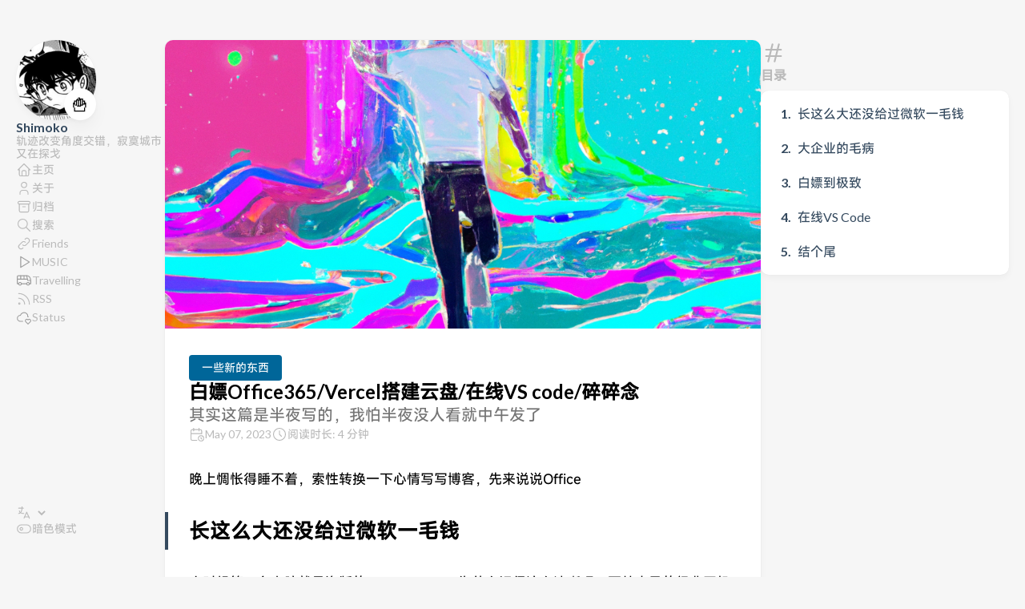

--- FILE ---
content_type: text/html; charset=utf-8
request_url: https://www.shimoko.com/p/office365-about-else/
body_size: 10711
content:
<!DOCTYPE html>
<html lang="zh-cn" dir="ltr">
    <head><meta charset='utf-8'>
<meta name='viewport' content='width=device-width, initial-scale=1'><meta name='description' content='其实这篇是半夜写的，我怕半夜没人看就中午发了'>
<title>白嫖Office365/Vercel搭建云盘/在线VS code/碎碎念</title>
<script async defer src="https://analytics.umami.is/script.js" data-website-id="5fe30a81-7950-46b0-ba70-7516aa70ac7b"></script>

<link rel='canonical' href='https://www.shimoko.com/p/office365-about-else/'>

<link rel="stylesheet" href="/scss/style.min.3407b8d96349df70a5ab65ac24cab90f06e0cd27a8143b324844a9378cd49a48.css">
<meta property='og:title' content='白嫖Office365/Vercel搭建云盘/在线VS code/碎碎念'>
<meta property='og:description' content='其实这篇是半夜写的，我怕半夜没人看就中午发了'>
<meta property='og:url' content='https://www.shimoko.com/p/office365-about-else/'>
<meta property='og:site_name' content='Shimoko'>
<meta property='og:type' content='article'><meta property='article:section' content='Post' /><meta property='article:tag' content='office365' /><meta property='article:tag' content='VS Code' /><meta property='article:tag' content='DALL·E 2' /><meta property='article:tag' content='Vercel' /><meta property='article:tag' content='OneDrive' /><meta property='article:published_time' content='2023-05-07T15:11:26&#43;08:00'/><meta property='article:modified_time' content='2023-05-07T15:11:26&#43;08:00'/><meta property='og:image' content='https://img.shimoko.com/DALL%C2%B7E%202023-05-07%2003.47.57%20-%20%E4%B8%80%E4%B8%AA%E7%94%B7%E4%BA%BA%E8%B7%B3%E5%85%A5%E4%BA%94%E5%BD%A9%E6%96%91%E6%96%93%E7%9A%84%E9%93%B6%E6%B2%B3%EF%BC%8C%E5%BD%A9%E8%89%B2%E9%93%85%E7%AC%94%E9%A3%8E%E6%A0%BC%EF%BC%8C%E8%89%BA%E6%9C%AF%EF%BC%8C.png' />
<meta name="twitter:title" content="白嫖Office365/Vercel搭建云盘/在线VS code/碎碎念">
<meta name="twitter:description" content="其实这篇是半夜写的，我怕半夜没人看就中午发了"><meta name="twitter:card" content="summary_large_image">
    <meta name="twitter:image" content='https://img.shimoko.com/DALL%C2%B7E%202023-05-07%2003.47.57%20-%20%E4%B8%80%E4%B8%AA%E7%94%B7%E4%BA%BA%E8%B7%B3%E5%85%A5%E4%BA%94%E5%BD%A9%E6%96%91%E6%96%93%E7%9A%84%E9%93%B6%E6%B2%B3%EF%BC%8C%E5%BD%A9%E8%89%B2%E9%93%85%E7%AC%94%E9%A3%8E%E6%A0%BC%EF%BC%8C%E8%89%BA%E6%9C%AF%EF%BC%8C.png' />
    <link rel="shortcut icon" href="/favicon.ico" />
<style>
    :root {
     
    --sys-font-family: "MISans_Medium", Georgia, -apple-system, 'Nimbus Roman No9 L', 'PingFang SC', 'Hiragino Sans GB', 'Noto Serif SC', 'Microsoft Yahei', 'WenQuanYi Micro Hei', 'ST Heiti', sans-serif;
    --code-font-family: "JetBrainsMono Regular", Menlo, Monaco, Consolas, "Courier New";
    --article-font-family: "MISans_Medium", var(--base-font-family);
  }
</style>

<script>
    (function () {
        const customFont = document.createElement('link');
        customFont.href = "https://cdn.shimoko.com/fonts/MiSans/mifont.css";
        customFont.type = "text/css";
        customFont.rel = "stylesheet";
         document.head.appendChild(customFont);
}());
</script>

    </head>
    <body class="
    article-page
    ">
    <script>
        (function() {
            const colorSchemeKey = 'StackColorScheme';
            if(!localStorage.getItem(colorSchemeKey)){
                localStorage.setItem(colorSchemeKey, "auto");
            }
        })();
    </script><script>
    (function() {
        const colorSchemeKey = 'StackColorScheme';
        const colorSchemeItem = localStorage.getItem(colorSchemeKey);
        const supportDarkMode = window.matchMedia('(prefers-color-scheme: dark)').matches === true;

        if (colorSchemeItem == 'dark' || colorSchemeItem === 'auto' && supportDarkMode) {
            

            document.documentElement.dataset.scheme = 'dark';
        } else {
            document.documentElement.dataset.scheme = 'light';
        }
    })();
</script>
<div class="container main-container flex on-phone--column extended"><aside class="sidebar left-sidebar sticky ">
    <button class="hamburger hamburger--spin" type="button" id="toggle-menu" aria-label="切换菜单">
        <span class="hamburger-box">
            <span class="hamburger-inner"></span>
        </span>
    </button>

    <header>
        
            
            <figure class="site-avatar">
                <a href="/">
                
                    
                    
                    
                        
                        <img src="/img/shimocat_hu_d7bc0542a7a8fa7b.jpg" width="300"
                            height="300" class="site-logo" loading="lazy" alt="Avatar">
                    
                
                </a>
                
                    <span class="emoji">🍟</span>
                
            </figure>
            
        
        
        <div class="site-meta">
            <h1 class="site-name"><a href="/">Shimoko</a></h1>
            <h2 class="site-description">轨迹改变角度交错，寂寞城市又在探戈</h2>
        </div>
    </header><ol class="menu" id="main-menu">
        
        
        

        <li >
            <a href='/' >
                
                
                
                    <svg xmlns="http://www.w3.org/2000/svg" class="icon icon-tabler icon-tabler-home" width="24" height="24" viewBox="0 0 24 24" stroke-width="2" stroke="currentColor" fill="none" stroke-linecap="round" stroke-linejoin="round">
  <path stroke="none" d="M0 0h24v24H0z"/>
  <polyline points="5 12 3 12 12 3 21 12 19 12" />
  <path d="M5 12v7a2 2 0 0 0 2 2h10a2 2 0 0 0 2 -2v-7" />
  <path d="M9 21v-6a2 2 0 0 1 2 -2h2a2 2 0 0 1 2 2v6" />
</svg>



                
                <span>主页</span>
            </a>
        </li>
        
        

        <li >
            <a href='/about/' >
                
                
                
                    <svg xmlns="http://www.w3.org/2000/svg" class="icon icon-tabler icon-tabler-user" width="24" height="24" viewBox="0 0 24 24" stroke-width="2" stroke="currentColor" fill="none" stroke-linecap="round" stroke-linejoin="round">
  <path stroke="none" d="M0 0h24v24H0z"/>
  <circle cx="12" cy="7" r="4" />
  <path d="M6 21v-2a4 4 0 0 1 4 -4h4a4 4 0 0 1 4 4v2" />
</svg>



                
                <span>关于</span>
            </a>
        </li>
        
        

        <li >
            <a href='/archives/' >
                
                
                
                    <svg xmlns="http://www.w3.org/2000/svg" class="icon icon-tabler icon-tabler-archive" width="24" height="24" viewBox="0 0 24 24" stroke-width="2" stroke="currentColor" fill="none" stroke-linecap="round" stroke-linejoin="round">
  <path stroke="none" d="M0 0h24v24H0z"/>
  <rect x="3" y="4" width="18" height="4" rx="2" />
  <path d="M5 8v10a2 2 0 0 0 2 2h10a2 2 0 0 0 2 -2v-10" />
  <line x1="10" y1="12" x2="14" y2="12" />
</svg>



                
                <span>归档</span>
            </a>
        </li>
        
        

        <li >
            <a href='/search/' >
                
                
                
                    <svg xmlns="http://www.w3.org/2000/svg" class="icon icon-tabler icon-tabler-search" width="24" height="24" viewBox="0 0 24 24" stroke-width="2" stroke="currentColor" fill="none" stroke-linecap="round" stroke-linejoin="round">
  <path stroke="none" d="M0 0h24v24H0z"/>
  <circle cx="10" cy="10" r="7" />
  <line x1="21" y1="21" x2="15" y2="15" />
</svg>



                
                <span>搜索</span>
            </a>
        </li>
        
        

        <li >
            <a href='/friends/' >
                
                
                
                    <svg xmlns="http://www.w3.org/2000/svg" class="icon icon-tabler icon-tabler-link" width="24" height="24" viewBox="0 0 24 24" stroke-width="2" stroke="currentColor" fill="none" stroke-linecap="round" stroke-linejoin="round">
  <path stroke="none" d="M0 0h24v24H0z"/>
  <path d="M10 14a3.5 3.5 0 0 0 5 0l4 -4a3.5 3.5 0 0 0 -5 -5l-.5 .5" />
  <path d="M14 10a3.5 3.5 0 0 0 -5 0l-4 4a3.5 3.5 0 0 0 5 5l.5 -.5" />
</svg>



                
                <span>Friends</span>
            </a>
        </li>
        
        

        <li >
            <a href='https://music.shimoko.com/' target="_blank">
                
                
                
                    <svg xmlns="http://www.w3.org/2000/svg" class="icon icon-tabler icon-tabler-player-play" width="44" height="44" viewBox="0 0 24 24" stroke-width="0.5" stroke="#9e9e9e" fill="none" stroke-linecap="round" stroke-linejoin="round">
  <path stroke="none" d="M0 0h24v24H0z" fill="none"/>
  <path d="M7 4v16l13 -8z" />
</svg>
                
                <span>MUSIC</span>
            </a>
        </li>
        
        

        <li >
            <a href='https://www.travellings.cn/go.html' target="_blank">
                
                
                
                    <svg xmlns="http://www.w3.org/2000/svg" class="icon icon-tabler icon-tabler-bus" width="44" height="44" viewBox="0 0 24 24" stroke-width="0.5" stroke="#9e9e9e" fill="none" stroke-linecap="round" stroke-linejoin="round">
  <path stroke="none" d="M0 0h24v24H0z" fill="none"/>
  <circle cx="6" cy="17" r="2" />
  <circle cx="18" cy="17" r="2" />
  <path d="M4 17h-2v-11a1 1 0 0 1 1 -1h14a5 7 0 0 1 5 7v5h-2m-4 0h-8" />
  <polyline points="16 5 17.5 12 22 12" />
  <line x1="2" y1="10" x2="17" y2="10" />
  <line x1="7" y1="5" x2="7" y2="10" />
  <line x1="12" y1="5" x2="12" y2="10" />
</svg>
                
                <span>Travelling</span>
            </a>
        </li>
        
        

        <li >
            <a href='/index.xml' target="_blank">
                
                
                
                    <svg xmlns="http://www.w3.org/2000/svg" class="icon icon-tabler icon-tabler-rss" width="24" height="24" viewBox="0 0 24 24" stroke-width="2" stroke="currentColor" fill="none" stroke-linecap="round" stroke-linejoin="round">
  <path stroke="none" d="M0 0h24v24H0z"/>
  <circle cx="5" cy="19" r="1" />
  <path d="M4 4a16 16 0 0 1 16 16" />
  <path d="M4 11a9 9 0 0 1 9 9" />
</svg>



                
                <span>RSS</span>
            </a>
        </li>
        
        

        <li >
            <a href='https://status.shimoko.com' target="_blank">
                
                
                
                    <svg xmlns="http://www.w3.org/2000/svg" class="icon icon-tabler icon-tabler-cloud-heart" width="36" height="36" viewBox="0 0 24 24" stroke-width="0.5" stroke="#9e9e9e" fill="none" stroke-linecap="round" stroke-linejoin="round">
  <path stroke="none" d="M0 0h24v24H0z" fill="none"/>
  <path d="M10 18.004h-3.343c-2.572 -.004 -4.657 -2.011 -4.657 -4.487c0 -2.475 2.085 -4.482 4.657 -4.482c.393 -1.762 1.794 -3.2 3.675 -3.773c1.88 -.572 3.956 -.193 5.444 1c1.488 1.19 2.162 3.007 1.77 4.769h.99" />
  <path d="M18 22l3.35 -3.284a2.143 2.143 0 0 0 .005 -3.071a2.242 2.242 0 0 0 -3.129 -.006l-.224 .22l-.223 -.22a2.242 2.242 0 0 0 -3.128 -.006a2.143 2.143 0 0 0 -.006 3.071l3.355 3.296z" />
</svg>
                
                <span>Status</span>
            </a>
        </li>
        

        <div class="menu-bottom-section">
                <li id="i18n-switch">  
                    <svg xmlns="http://www.w3.org/2000/svg" class="icon icon-tabler icon-tabler-language" width="24" height="24" viewBox="0 0 24 24" stroke-width="2" stroke="currentColor" fill="none" stroke-linecap="round" stroke-linejoin="round">
  <path stroke="none" d="M0 0h24v24H0z" fill="none"/>
  <path d="M4 5h7" />
  <path d="M9 3v2c0 4.418 -2.239 8 -5 8" />
  <path d="M5 9c-.003 2.144 2.952 3.908 6.7 4" />
  <path d="M12 20l4 -9l4 9" />
  <path d="M19.1 18h-6.2" />
</svg>



                    <select name="language" onchange="window.location.href = this.selectedOptions[0].value">
                        
                            <option value="https://www.shimoko.com/" selected></option>
                        
                    </select>
                </li>
            
            
            
                <li id="dark-mode-toggle">
                    <svg xmlns="http://www.w3.org/2000/svg" class="icon icon-tabler icon-tabler-toggle-left" width="24" height="24" viewBox="0 0 24 24" stroke-width="2" stroke="currentColor" fill="none" stroke-linecap="round" stroke-linejoin="round">
  <path stroke="none" d="M0 0h24v24H0z"/>
  <circle cx="8" cy="12" r="2" />
  <rect x="2" y="6" width="20" height="12" rx="6" />
</svg>



                    <svg xmlns="http://www.w3.org/2000/svg" class="icon icon-tabler icon-tabler-toggle-right" width="24" height="24" viewBox="0 0 24 24" stroke-width="2" stroke="currentColor" fill="none" stroke-linecap="round" stroke-linejoin="round">
  <path stroke="none" d="M0 0h24v24H0z"/>
  <circle cx="16" cy="12" r="2" />
  <rect x="2" y="6" width="20" height="12" rx="6" />
</svg>



                    <span>暗色模式</span>
                </li>
            
        </div>
    </ol>
</aside>

    <aside class="sidebar right-sidebar sticky">
        
            
                
    <section class="widget archives">
        <div class="widget-icon">
            <svg xmlns="http://www.w3.org/2000/svg" class="icon icon-tabler icon-tabler-hash" width="24" height="24" viewBox="0 0 24 24" stroke-width="2" stroke="currentColor" fill="none" stroke-linecap="round" stroke-linejoin="round">
  <path stroke="none" d="M0 0h24v24H0z"/>
  <line x1="5" y1="9" x2="19" y2="9" />
  <line x1="5" y1="15" x2="19" y2="15" />
  <line x1="11" y1="4" x2="7" y2="20" />
  <line x1="17" y1="4" x2="13" y2="20" />
</svg>



        </div>
        <h2 class="widget-title section-title">目录</h2>
        
        <div class="widget--toc">
            <nav id="TableOfContents">
  <ol>
    <li><a href="#长这么大还没给过微软一毛钱">长这么大还没给过微软一毛钱</a></li>
    <li><a href="#大企业的毛病">大企业的毛病</a></li>
    <li><a href="#白嫖到极致">白嫖到极致</a></li>
    <li><a href="#在线vs-code">在线VS Code</a></li>
    <li><a href="#结个尾">结个尾</a></li>
  </ol>
</nav>
        </div>
    </section>

            
        
    </aside>


            <main class="main full-width">
    <article class="has-image main-article">
    <header class="article-header">
        <div class="article-image">
            <a href="/p/office365-about-else/">
                
                    <img src="https://img.shimoko.com/DALL%C2%B7E%202023-05-07%2003.47.57%20-%20%E4%B8%80%E4%B8%AA%E7%94%B7%E4%BA%BA%E8%B7%B3%E5%85%A5%E4%BA%94%E5%BD%A9%E6%96%91%E6%96%93%E7%9A%84%E9%93%B6%E6%B2%B3%EF%BC%8C%E5%BD%A9%E8%89%B2%E9%93%85%E7%AC%94%E9%A3%8E%E6%A0%BC%EF%BC%8C%E8%89%BA%E6%9C%AF%EF%BC%8C.png" loading="lazy" alt="Featured image of post 白嫖Office365/Vercel搭建云盘/在线VS code/碎碎念" />
                
            </a>
        </div>
    

    <div class="article-details">
    
    <header class="article-category">
        
            <a href="/categories/%E4%B8%80%E4%BA%9B%E6%96%B0%E7%9A%84%E4%B8%9C%E8%A5%BF/" style="background-color: #006699; color: #fff;">
                一些新的东西
            </a>
        
    </header>
    

    <div class="article-title-wrapper">
        <h2 class="article-title">
            <a href="/p/office365-about-else/">白嫖Office365/Vercel搭建云盘/在线VS code/碎碎念</a>
        </h2>
    
        
        <h3 class="article-subtitle">
            其实这篇是半夜写的，我怕半夜没人看就中午发了
        </h3>
        
    </div>

    
    
    
    
    <footer class="article-time">
        
            <div>
                <svg xmlns="http://www.w3.org/2000/svg" class="icon icon-tabler icon-tabler-calendar-time" width="56" height="56" viewBox="0 0 24 24" stroke-width="2" stroke="currentColor" fill="none" stroke-linecap="round" stroke-linejoin="round">
  <path stroke="none" d="M0 0h24v24H0z"/>
  <path d="M11.795 21h-6.795a2 2 0 0 1 -2 -2v-12a2 2 0 0 1 2 -2h12a2 2 0 0 1 2 2v4" />
  <circle cx="18" cy="18" r="4" />
  <path d="M15 3v4" />
  <path d="M7 3v4" />
  <path d="M3 11h16" />
  <path d="M18 16.496v1.504l1 1" />
</svg>
                <time class="article-time--published">May 07, 2023</time>
            </div>
        

        
            <div>
                <svg xmlns="http://www.w3.org/2000/svg" class="icon icon-tabler icon-tabler-clock" width="24" height="24" viewBox="0 0 24 24" stroke-width="2" stroke="currentColor" fill="none" stroke-linecap="round" stroke-linejoin="round">
  <path stroke="none" d="M0 0h24v24H0z"/>
  <circle cx="12" cy="12" r="9" />
  <polyline points="12 7 12 12 15 15" />
</svg>



                <time class="article-time--reading">
                    阅读时长: 4 分钟
                </time>
            </div>
        
    </footer>
    

    
</div>

</header>

    <section class="article-content">
    
    
    <p>晚上惆怅得睡不着，索性转换一下心情写写博客，先来说说Office</p>
<h2 id="长这么大还没给过微软一毛钱">长这么大还没给过微软一毛钱</h2>
<p>小时候第一台电脑就是盗版的Windows XP，为什么记得这么清晰呢？雨林木风的经典开机声始终挥散不去，之后升Win7 Win8 都是在商场买的Ghost盗版光盘安装的，十块钱一张，有的质量不好还会安装不成，到了Win10您猜怎么着？嘿，直接去咸鱼买激活密钥了。甚至买的笔记本都没预装正版的Windows。去年年底目光移向Azure，用了一张万事达卡白嫖了一年的云服务器，一直在落灰(在线征集服务器做什么好😶)<br>
昨天偶然想到了Office 365，搜索一番发现大有门道</p>
<h2 id="大企业的毛病">大企业的毛病</h2>
<p>Office 365的套餐计划可谓是五彩缤纷，比Azure的规则还复杂，除了个人版/家庭版/商业版/企业版这四大类型外，还有教育认证（.edu），还有海外和国内的服务差别。还有A1/A1p，E3/E5的版本区别。还不算买断制的Office家庭版和早期版本。<br>
<strong>详细的区别可以参考一下这篇文章</strong>：<br>
<a class="link" href="https://www.microsoft.com/zh-cn/microsoft-365/enterprise/compare-office-365-plans"  target="_blank" rel="noopener"
    >https://www.microsoft.com/zh-cn/microsoft-365/enterprise/compare-office-365-plans</a><br>
对于我来说这次依然不忘初心，牢记使命，依然决然选择了E5版本。E5版本好处是申请0花费，但90天为一个周期，需要一直频繁使用产品才会自动续订，对于这个问题勤劳勇敢的国人也开发了许多脚本，索性试试吧😊<br>
申请E5版本的Office 365可以看看这两个链接：
<a class="link" href="https://zhuanlan.zhihu.com/p/105438817"  target="_blank" rel="noopener"
    >https://zhuanlan.zhihu.com/p/105438817</a>    <a class="link" href="https://www.bilibili.com/video/BV1TT411y7JZ/?share_source=copy_web&amp;vd_source=1ab4a0c1a23a5b1710b3db06cac9e794"  target="_blank" rel="noopener"
    >https://www.bilibili.com/video/BV1TT411y7JZ/?share_source=copy_web&vd_source=1ab4a0c1a23a5b1710b3db06cac9e794</a><br>
防掉订阅的脚本工具没用网页在线的服务，据说前一阵子有一个网页脚本服务网站的好多账号直接被封，这里我直接用的这个<img src="https://img.shimoko.com/%E5%B1%8F%E5%B9%95%E6%88%AA%E5%9B%BE%202023-05-07%20043037.png"
	
	
	
	loading="lazy"
	
	
><br>
下载链接：https://e5renew.com/<br>
这个工具好处是直接可以在本地上运行脚本，能稳定一些（或许是心理作用）<img src="https://img.shimoko.com/%E5%B1%8F%E5%B9%95%E6%88%AA%E5%9B%BE%202023-05-07%20043616.png"
	
	
	
	loading="lazy"
	
	
>
具体的使用方法上面的B视频链接里面有。按照视频来是没有问题的，做到后面如果有账号无法登录的情况记得别翻墙就OK。
E5账号是可以分配25个子账户的，有需要的也可以留言哈💝虽然不会百分百的稳定，但是用的人越多好像越稳，我这边也会持续使用本地的脚本防掉。</p>
<h2 id="白嫖到极致">白嫖到极致</h2>
<p>E5相当炸裂的一点是给了OneDrive单账号5T的存储容量，不当个下载站网盘站点甚是耽误了他，而且OneDrive没有过和谐文件的情况，好巧不巧，在GitHub上搜到了一个支持Vercel部署的OneDrive公共目录索引系统，从零开始一分钱没花嫖了个5个T的网盘，还只是一个账号🤣
<img src="https://img.shimoko.com/%E5%B1%8F%E5%B9%95%E6%88%AA%E5%9B%BE%202023-05-07%20044135.png"
	
	
	
	loading="lazy"
	
	
>
btw，这个项目的教程写的相当细致，恰到好处的那种，没有不该省略瞎省略的地方，语言也很有趣，在此就不赘述了，如果搭建过程有问题直接评论就OK<br>
官网：https://ovi.swo.moe/zh<br>
自己搭的：https://file.shimoko.com<br>
对了!搭建完第一步先绑定一个自己的域名，我第一次搭建的完直接上传了一个文件下载，速度越下越慢，后来用国内网络发现直接被墙了😭再绑自己域名也不行了，只好重新部署一遍。</p>
<h2 id="在线vs-code">在线VS Code</h2>
<p>现在是凌晨四点多，天微微亮，讲讲不开心的<br>
昨天突发奇想为什么不搭一个在线版本的VS Code？正好Azure的服务器还在吃灰，想了想Azure的性能不太好，索性换腾讯云的轻量云。
可能也许大概有的同志不知道VS Code是可以部署在网页的，这里用的是这个项目：
【Code-Server】https://github.com/coder/code-server<br>
但其实VS Code直接就有在线的版本，腾讯也有一个叫Cloud Studio，且配置的时候更方便一些，但在这个博客里不是重点。想着自己搭建的服务用着更踏实一些，部署完手动部署设置SSL，反向代理巴拉巴拉一通操作后，我才发现！在GitHub中！打开项目链接！把域名的“.com”改成“.dev”就可以直接进入在线VS Code环境，还不用配置Git设置邮箱用户名和拉取等一系列操作！
<img src="https://img.shimoko.com/%E4%B8%A2%E4%BA%BA.png"
	
	
	
	loading="lazy"
	
	
><br>
一直用本地环境Git拉取，看到这个一整个大爆炸😤</p>
<h2 id="结个尾">结个尾</h2>
<p>现在是凌晨五点，北方的天彻底亮了。不知道这种风格大家还能接受吗，我只知道我右手手腕被桌子角咯得疼&hellip;&hellip;<br>
对了最近这两个文章的封面都是用DALLE 2生成的，感觉还不错。<img src="https://img.shimoko.com/%E5%B1%8F%E5%B9%95%E6%88%AA%E5%9B%BE%202023-05-07%20051251.png"
	
	
	
	loading="lazy"
	
	
>
还没睡觉精神状态不好还请多多包涵🥰应该会有错别字，或者说肯定有，祝大家晚安。</p>

</section>


    <link rel="stylesheet" href="https://cdn.shimoko.com/tianligpt/tianli_gpt.css">
<script>
let tianliGPT_postSelector = '.markdown-body';
let tianliGPT_key = 'e77b25a3a5045d09bad1';
</script>
<script src="https://cdn.shimoko.com/tianligpt/tianli_gpt.js"></script>
    
    <footer class="article-footer">
    
    <section class="article-tags">
        
            <a href="/tags/office365/">Office365</a>
        
            <a href="/tags/vs-code/">VS Code</a>
        
            <a href="/tags/dalle-2/">DALL·E 2</a>
        
            <a href="/tags/vercel/">Vercel</a>
        
            <a href="/tags/onedrive/">OneDrive</a>
        
    </section>


    
    <section class="article-copyright">
        <svg xmlns="http://www.w3.org/2000/svg" class="icon icon-tabler icon-tabler-copyright" width="24" height="24" viewBox="0 0 24 24" stroke-width="2" stroke="currentColor" fill="none" stroke-linecap="round" stroke-linejoin="round">
  <path stroke="none" d="M0 0h24v24H0z"/>
  <circle cx="12" cy="12" r="9" />
  <path d="M14.5 9a3.5 4 0 1 0 0 6" />
</svg>



        <span>Licensed under CC BY-NC-SA 4.0</span>
    </section>
    </footer>


    
</article>

    

    

<aside class="related-content--wrapper">
    <h2 class="section-title">相关文章</h2>
    <div class="related-content">
        <div class="flex article-list--tile">
            
                
<article class="has-image">
    <a href="/p/appports/">
        
        
            <div class="article-image">
                
                    <img src="https://pic.cdn.shimoko.com/Gemini_Generated_Image_77bka377bka377bk.png" loading="lazy" data-key="appports" data-hash="https://pic.cdn.shimoko.com/Gemini_Generated_Image_77bka377bka377bk.png"/>
                
            </div>
        

        <div class="article-details">
            <h2 class="article-title">拯救 Mac 硬盘，大应用放心装-AppPorts</h2>
        </div>
    </a>
</article>

            
                
<article class="has-image">
    <a href="/p/macmini/">
        
        
            <div class="article-image">
                
                    <img src="https://pic.cdn.shimoko.com/2025%E2%80%94%E2%80%941%E2%80%94%E2%80%9421/boke.png" loading="lazy" data-key="macmini" data-hash="https://pic.cdn.shimoko.com/2025%E2%80%94%E2%80%941%E2%80%94%E2%80%9421/boke.png"/>
                
            </div>
        

        <div class="article-details">
            <h2 class="article-title">MacMimi M4 与 MacOS 入坑心得</h2>
        </div>
    </a>
</article>

            
                
<article class="has-image">
    <a href="/p/sakurafrp/">
        
        
            <div class="article-image">
                
                    <img src="https://pic.cdn.shimoko.com/2023_11_05/DALL%C2%B7E%202023-11-05%2014.14.14%20-%20%E4%B8%80%E6%9D%9F%E7%AE%AD%E7%A9%BF%E8%BF%87%E6%95%B4%E7%89%87%E6%A8%B1%E8%8A%B1%E6%A3%AE%E6%9E%97%E4%B8%AD,%E6%B2%B9%E7%94%BB,%E8%89%BA%E6%9C%AF%E9%A3%8E%E6%A0%BC.webp" loading="lazy" data-key="sakurafrp" data-hash="https://pic.cdn.shimoko.com/2023_11_05/DALL%C2%B7E%202023-11-05%2014.14.14%20-%20%E4%B8%80%E6%9D%9F%E7%AE%AD%E7%A9%BF%E8%BF%87%E6%95%B4%E7%89%87%E6%A8%B1%E8%8A%B1%E6%A3%AE%E6%9E%97%E4%B8%AD,%E6%B2%B9%E7%94%BB,%E8%89%BA%E6%9C%AF%E9%A3%8E%E6%A0%BC.webp"/>
                
            </div>
        

        <div class="article-details">
            <h2 class="article-title">使用SakuraFrp实现本地站点/SSH内网穿透</h2>
        </div>
    </a>
</article>

            
                
<article class="has-image">
    <a href="/p/hugototypecho/">
        
        
            <div class="article-image">
                
                    <img src="https://pic.cdn.shimoko.com/2023_10_6/%E5%B1%8F%E5%B9%95%E6%88%AA%E5%9B%BE%202023-10-06%20211019.png" loading="lazy" data-key="hugototypecho" data-hash="https://pic.cdn.shimoko.com/2023_10_6/%E5%B1%8F%E5%B9%95%E6%88%AA%E5%9B%BE%202023-10-06%20211019.png"/>
                
            </div>
        

        <div class="article-details">
            <h2 class="article-title">网站又又改版了🤣</h2>
        </div>
    </a>
</article>

            
                
<article class="has-image">
    <a href="/p/linux-ap/">
        
        
            <div class="article-image">
                
                    <img src="https://img.shimoko.com/%E6%88%AA%E5%9B%BE%202023-08-19%2001-52-53.png" loading="lazy" data-key="linux-ap" data-hash="https://img.shimoko.com/%E6%88%AA%E5%9B%BE%202023-08-19%2001-52-53.png"/>
                
            </div>
        

        <div class="article-details">
            <h2 class="article-title">Arch/Manjaro Linux 下的推荐应用</h2>
        </div>
    </a>
</article>

            
        </div>
    </div>
</aside>

     
    
        
    <script src='//npm.elemecdn.com/@waline/client@v2/dist/waline.js'></script>
<link href='//cdn.shimoko.com/waline/waline_2.css' rel='stylesheet'/>
<div id="waline" class="waline-container"></div>
<style>
    .waline-container {
        background-color: var(--card-background);
        border-radius: var(--card-border-radius);
        box-shadow: var(--shadow-l1);
        padding: var(--card-padding);
        --waline-font-size: var(--article-font-size);
    }
    .waline-container .wl-count {
        color: var(--card-text-color-main);
    }
</style><script>
    
    Waline.init({"dark":"html[data-scheme=\"dark\"]","el":"#waline","emoji":["https://img.shimoko.com/waline_emojis/emojis-main/qq","https://img.shimoko.com/waline_emojis/emojis-main/menhera","https://img.shimoko.com/waline_emojis/emojis-main/bilibili-2233","https://img.shimoko.com/waline_emojis/emojis-main/whatcccat"],"lang":"zh-CN","locale":{"admin":"王恒","placeholder":"点这里来评论，支持邮件提醒哦"},"requiredMeta":["name","email","url"],"serverURL":"https://waline.shimoko.com/"});
</script>

    

    <footer class="site-footer">
    <section class="copyright">
        &copy; 
        
            2022 - 
        
        2026 Shimoko
    </section>
    
    <section class="powerby">
        
            <a href="https://beian.miit.gov.cn/" rel="noopener" target="_blank" class="click">辽ICP备2022011453号</a> <br/>
        主题 <b><a href="https://github.com/CaiJimmy/hugo-theme-stack" target="_blank" rel="noopener" data-version="3.16.0">Stack</a></b> 由 <a href="https://jimmycai.com" target="_blank" rel="noopener">Jimmy</a> 设计 · Built with <a href="https://gohugo.io/" target="_blank" rel="noopener">Hugo</a> <br />
        <a href="https://www.shimoko.com/thanks" target="_blank" rel="noopener">More Special Thanks</a>

    </section>
    <script async defer src="https://analytics.umami.is/script.js" data-website-id="5fe30a81-7950-46b0-ba70-7516aa70ac7b"></script>
</footer>


    
<div class="pswp" tabindex="-1" role="dialog" aria-hidden="true">

    
    <div class="pswp__bg"></div>

    
    <div class="pswp__scroll-wrap">

        
        <div class="pswp__container">
            <div class="pswp__item"></div>
            <div class="pswp__item"></div>
            <div class="pswp__item"></div>
        </div>

        
        <div class="pswp__ui pswp__ui--hidden">

            <div class="pswp__top-bar">

                

                <div class="pswp__counter"></div>

                <button class="pswp__button pswp__button--close" title="Close (Esc)"></button>

                <button class="pswp__button pswp__button--share" title="Share"></button>

                <button class="pswp__button pswp__button--fs" title="Toggle fullscreen"></button>

                <button class="pswp__button pswp__button--zoom" title="Zoom in/out"></button>

                
                
                <div class="pswp__preloader">
                    <div class="pswp__preloader__icn">
                        <div class="pswp__preloader__cut">
                            <div class="pswp__preloader__donut"></div>
                        </div>
                    </div>
                </div>
            </div>

            <div class="pswp__share-modal pswp__share-modal--hidden pswp__single-tap">
                <div class="pswp__share-tooltip"></div>
            </div>

            <button class="pswp__button pswp__button--arrow--left" title="Previous (arrow left)">
            </button>

            <button class="pswp__button pswp__button--arrow--right" title="Next (arrow right)">
            </button>

            <div class="pswp__caption">
                <div class="pswp__caption__center"></div>
            </div>

        </div>

    </div>

</div><script 
                src="https://cdn.jsdelivr.net/npm/photoswipe@4.1.3/dist/photoswipe.min.js"integrity="sha256-ePwmChbbvXbsO02lbM3HoHbSHTHFAeChekF1xKJdleo="crossorigin="anonymous"
                defer
                >
            </script><script 
                src="https://cdn.jsdelivr.net/npm/photoswipe@4.1.3/dist/photoswipe-ui-default.min.js"integrity="sha256-UKkzOn/w1mBxRmLLGrSeyB4e1xbrp4xylgAWb3M42pU="crossorigin="anonymous"
                defer
                >
            </script><link 
                rel="stylesheet" 
                href="https://cdn.jsdelivr.net/npm/photoswipe@4.1.3/dist/default-skin/default-skin.min.css"crossorigin="anonymous"
            ><link 
                rel="stylesheet" 
                href="https://cdn.jsdelivr.net/npm/photoswipe@4.1.3/dist/photoswipe.min.css"crossorigin="anonymous"
            >

            </main>
        </div>
        <script 
                src="https://cdn.jsdelivr.net/npm/node-vibrant@3.1.6/dist/vibrant.min.js"integrity="sha256-awcR2jno4kI5X0zL8ex0vi2z&#43;KMkF24hUW8WePSA9HM="crossorigin="anonymous"
                
                >
            </script><script type="text/javascript" src="/ts/main.js" defer></script><script>
    (function(){var w=window;if(w.ChannelIO){return w.console.error("ChannelIO script included twice.")}var ch=function(){ch.c(arguments)};ch.q=[];ch.c=function(args){ch.q.push(args)};w.ChannelIO=ch;function l(){if(w.ChannelIOInitialized){return}w.ChannelIOInitialized=true;var s=document.createElement("script");s.type="text/javascript";s.async=true;s.src="https://cdn.channel.io/plugin/ch-plugin-web.js";var x=document.getElementsByTagName("script")[0];if(x.parentNode){x.parentNode.insertBefore(s,x)}}if(document.readyState==="complete"){l()}else{w.addEventListener("DOMContentLoaded",l);w.addEventListener("load",l)}})();
  
    ChannelIO('boot', {
      "pluginKey": "a804ac9d-4d62-4444-9698-2745ecc4d648"
    });
  </script>
<script>
    
    (function () {
        const customFont = document.createElement('link');
        customFont.href = "https://fonts.googleapis.com/css2?family=Lato:wght@300;400;700&display=swap";

        customFont.type = "text/css";
        customFont.rel = "stylesheet";

        document.head.appendChild(customFont);
    }());
</script>

    </body>
</html>


--- FILE ---
content_type: text/css; charset=utf-8
request_url: https://www.shimoko.com/scss/style.min.3407b8d96349df70a5ab65ac24cab90f06e0cd27a8143b324844a9378cd49a48.css
body_size: 8051
content:
@charset "UTF-8";/*!* Hugo Theme Stack
*
* @author: Jimmy Cai
* @website: https://jimmycai.com
* @link: https://github.com/CaiJimmy/hugo-theme-stack*/:root{--main-top-padding:35px;--body-background:#f6f6f6;--accent-color:#34495e;--accent-color-darker:#2c3e50;--accent-color-text:#fff;--body-text-color:#bababa;--tag-border-radius:4px;--section-separation:40px;--scrollbar-thumb:hsl(0, 0%, 85%);--scrollbar-track:var(--body-background)}@media(min-width:1280px){:root{--main-top-padding:50px}}:root[data-scheme=dark]{--body-background:#303030;--accent-color:#ecf0f1;--accent-color-darker:#bdc3c7;--accent-color-text:#000;--body-text-color:rgba(255, 255, 255, 0.7);--scrollbar-thumb:hsl(0, 0%, 40%);--scrollbar-track:var(--body-background)}:root{--sys-font-family:-apple-system, BlinkMacSystemFont, "Segoe UI", "Droid Sans", "Helvetica Neue";--zh-font-family:"PingFang SC", "Hiragino Sans GB", "Droid Sans Fallback", "Microsoft YaHei";--base-font-family:"Lato", var(--sys-font-family), var(--zh-font-family), sans-serif;--code-font-family:Menlo, Monaco, Consolas, "Courier New", monospace}:root{--card-background:#fff;--card-background-selected:#eaeaea;--card-text-color-main:#000;--card-text-color-secondary:#747474;--card-text-color-tertiary:#bababa;--card-separator-color:rgba(218, 218, 218, 0.5);--card-border-radius:10px;--card-padding:20px;--small-card-padding:25px 20px}@media(min-width:768px){:root{--card-padding:25px}}@media(min-width:1280px){:root{--card-padding:30px}}@media(min-width:768px){:root{--small-card-padding:25px}}:root[data-scheme=dark]{--card-background:#424242;--card-background-selected:rgba(255, 255, 255, 0.16);--card-text-color-main:rgba(255, 255, 255, 0.9);--card-text-color-secondary:rgba(255, 255, 255, 0.7);--card-text-color-tertiary:rgba(255, 255, 255, 0.5);--card-separator-color:rgba(255, 255, 255, 0.12)}:root{--article-font-family:var(--base-font-family);--article-font-size:1.6rem;--article-line-height:1.85}@media(min-width:768px){:root{--article-font-size:1.7rem}}:root{--blockquote-border-size:4px;--blockquote-background-color:rgb(248 248 248);--heading-border-size:4px;--link-background-color:189, 195, 199;--link-background-opacity:0.5;--link-background-opacity-hover:0.7;--pre-background-color:#272822;--pre-text-color:#f8f8f2;--code-background-color:rgba(0, 0, 0, 0.12);--code-text-color:#808080;--table-border-color:#dadada;--tr-even-background-color:#efefee}:root[data-scheme=dark]{--code-background-color:#272822;--code-text-color:rgba(255, 255, 255, 0.9);--table-border-color:#717171;--tr-even-background-color:#545454;--blockquote-background-color:rgb(75 75 75)}:root{--shadow-l1:0px 4px 8px rgba(0, 0, 0, 0.04), 0px 0px 2px rgba(0, 0, 0, 0.06), 0px 0px 1px rgba(0, 0, 0, 0.04);--shadow-l2:0px 10px 20px rgba(0, 0, 0, 0.04), 0px 2px 6px rgba(0, 0, 0, 0.04), 0px 0px 1px rgba(0, 0, 0, 0.04);--shadow-l3:0px 10px 20px rgba(0, 0, 0, 0.04), 0px 2px 6px rgba(0, 0, 0, 0.04), 0px 0px 1px rgba(0, 0, 0, 0.04);--shadow-l4:0px 24px 32px rgba(0, 0, 0, 0.04), 0px 16px 24px rgba(0, 0, 0, 0.04), 0px 4px 8px rgba(0, 0, 0, 0.04),
        0px 0px 1px rgba(0, 0, 0, 0.04)}[data-scheme=light]{--pre-text-color:#272822;--pre-background-color:#fafafa}[data-scheme=light] .chroma{color:#272822;background-color:#fafafa}[data-scheme=light] .chroma .err{color:#960050}[data-scheme=light] .chroma .lntd{vertical-align:top;padding:0;margin:0;border:0}[data-scheme=light] .chroma .lntable{border-spacing:0;padding:0;margin:0;border:0;width:100%;display:block}[data-scheme=light] .chroma .lntable>tbody{display:block;width:100%}[data-scheme=light] .chroma .lntable>tbody>tr{display:flex;width:100%}[data-scheme=light] .chroma .lntable>tbody>tr>td:last-child{overflow-x:auto}[data-scheme=light] .chroma .hl{display:block;width:100%;background-color:#ffc}[data-scheme=light] .chroma .lnt{margin-right:.4em;padding:0 .4em;color:#7f7f7f}[data-scheme=light] .chroma .ln{margin-right:.4em;padding:0 .4em;color:#7f7f7f}[data-scheme=light] .chroma .k{color:#00a8c8}[data-scheme=light] .chroma .kc{color:#00a8c8}[data-scheme=light] .chroma .kd{color:#00a8c8}[data-scheme=light] .chroma .kn{color:#f92672}[data-scheme=light] .chroma .kp{color:#00a8c8}[data-scheme=light] .chroma .kr{color:#00a8c8}[data-scheme=light] .chroma .kt{color:#00a8c8}[data-scheme=light] .chroma .n{color:#111}[data-scheme=light] .chroma .na{color:#75af00}[data-scheme=light] .chroma .nb{color:#111}[data-scheme=light] .chroma .bp{color:#111}[data-scheme=light] .chroma .nc{color:#75af00}[data-scheme=light] .chroma .no{color:#00a8c8}[data-scheme=light] .chroma .nd{color:#75af00}[data-scheme=light] .chroma .ni{color:#111}[data-scheme=light] .chroma .ne{color:#75af00}[data-scheme=light] .chroma .nf{color:#75af00}[data-scheme=light] .chroma .fm{color:#111}[data-scheme=light] .chroma .nl{color:#111}[data-scheme=light] .chroma .nn{color:#111}[data-scheme=light] .chroma .nx{color:#75af00}[data-scheme=light] .chroma .py{color:#111}[data-scheme=light] .chroma .nt{color:#f92672}[data-scheme=light] .chroma .nv{color:#111}[data-scheme=light] .chroma .vc{color:#111}[data-scheme=light] .chroma .vg{color:#111}[data-scheme=light] .chroma .vi{color:#111}[data-scheme=light] .chroma .vm{color:#111}[data-scheme=light] .chroma .l{color:#ae81ff}[data-scheme=light] .chroma .ld{color:#d88200}[data-scheme=light] .chroma .s{color:#d88200}[data-scheme=light] .chroma .sa{color:#d88200}[data-scheme=light] .chroma .sb{color:#d88200}[data-scheme=light] .chroma .sc{color:#d88200}[data-scheme=light] .chroma .dl{color:#d88200}[data-scheme=light] .chroma .sd{color:#d88200}[data-scheme=light] .chroma .s2{color:#d88200}[data-scheme=light] .chroma .se{color:#ae81ff}[data-scheme=light] .chroma .sh{color:#d88200}[data-scheme=light] .chroma .si{color:#d88200}[data-scheme=light] .chroma .sx{color:#d88200}[data-scheme=light] .chroma .sr{color:#d88200}[data-scheme=light] .chroma .s1{color:#d88200}[data-scheme=light] .chroma .ss{color:#d88200}[data-scheme=light] .chroma .m{color:#ae81ff}[data-scheme=light] .chroma .mb{color:#ae81ff}[data-scheme=light] .chroma .mf{color:#ae81ff}[data-scheme=light] .chroma .mh{color:#ae81ff}[data-scheme=light] .chroma .mi{color:#ae81ff}[data-scheme=light] .chroma .il{color:#ae81ff}[data-scheme=light] .chroma .mo{color:#ae81ff}[data-scheme=light] .chroma .o{color:#f92672}[data-scheme=light] .chroma .ow{color:#f92672}[data-scheme=light] .chroma .p{color:#111}[data-scheme=light] .chroma .c{color:#75715e}[data-scheme=light] .chroma .ch{color:#75715e}[data-scheme=light] .chroma .cm{color:#75715e}[data-scheme=light] .chroma .c1{color:#75715e}[data-scheme=light] .chroma .cs{color:#75715e}[data-scheme=light] .chroma .cp{color:#75715e}[data-scheme=light] .chroma .cpf{color:#75715e}[data-scheme=light] .chroma .gd{color:#f92672}[data-scheme=light] .chroma .ge{font-style:italic}[data-scheme=light] .chroma .gi{color:#75af00}[data-scheme=light] .chroma .gs{font-weight:700}[data-scheme=light] .chroma .gu{color:#75715e}[data-scheme=dark]{--pre-text-color:#f8f8f2;--pre-background-color:#272822}[data-scheme=dark] .chroma{color:#f8f8f2;background-color:#272822}[data-scheme=dark] .chroma .err{color:#bb0064}[data-scheme=dark] .chroma .lntd{vertical-align:top;padding:0;margin:0;border:0}[data-scheme=dark] .chroma .lntable{border-spacing:0;padding:0;margin:0;border:0;width:100%;display:block}[data-scheme=dark] .chroma .lntable>tbody{display:block;width:100%}[data-scheme=dark] .chroma .lntable>tbody>tr{display:flex;width:100%}[data-scheme=dark] .chroma .lntable>tbody>tr>td:last-child{overflow-x:auto}[data-scheme=dark] .chroma .hl{display:block;width:100%;background-color:#ffc}[data-scheme=dark] .chroma .lnt{margin-right:.4em;padding:0 .4em;color:#7f7f7f}[data-scheme=dark] .chroma .ln{margin-right:.4em;padding:0 .4em;color:#7f7f7f}[data-scheme=dark] .chroma .k{color:#66d9ef}[data-scheme=dark] .chroma .kc{color:#66d9ef}[data-scheme=dark] .chroma .kd{color:#66d9ef}[data-scheme=dark] .chroma .kn{color:#f92672}[data-scheme=dark] .chroma .kp{color:#66d9ef}[data-scheme=dark] .chroma .kr{color:#66d9ef}[data-scheme=dark] .chroma .kt{color:#66d9ef}[data-scheme=dark] .chroma .n{color:#f8f8f2}[data-scheme=dark] .chroma .na{color:#a6e22e}[data-scheme=dark] .chroma .nb{color:#f8f8f2}[data-scheme=dark] .chroma .bp{color:#f8f8f2}[data-scheme=dark] .chroma .nc{color:#a6e22e}[data-scheme=dark] .chroma .no{color:#66d9ef}[data-scheme=dark] .chroma .nd{color:#a6e22e}[data-scheme=dark] .chroma .ni{color:#f8f8f2}[data-scheme=dark] .chroma .ne{color:#a6e22e}[data-scheme=dark] .chroma .nf{color:#a6e22e}[data-scheme=dark] .chroma .fm{color:#f8f8f2}[data-scheme=dark] .chroma .nl{color:#f8f8f2}[data-scheme=dark] .chroma .nn{color:#f8f8f2}[data-scheme=dark] .chroma .nx{color:#a6e22e}[data-scheme=dark] .chroma .py{color:#f8f8f2}[data-scheme=dark] .chroma .nt{color:#f92672}[data-scheme=dark] .chroma .nv{color:#f8f8f2}[data-scheme=dark] .chroma .vc{color:#f8f8f2}[data-scheme=dark] .chroma .vg{color:#f8f8f2}[data-scheme=dark] .chroma .vi{color:#f8f8f2}[data-scheme=dark] .chroma .vm{color:#f8f8f2}[data-scheme=dark] .chroma .l{color:#ae81ff}[data-scheme=dark] .chroma .ld{color:#e6db74}[data-scheme=dark] .chroma .s{color:#e6db74}[data-scheme=dark] .chroma .sa{color:#e6db74}[data-scheme=dark] .chroma .sb{color:#e6db74}[data-scheme=dark] .chroma .sc{color:#e6db74}[data-scheme=dark] .chroma .dl{color:#e6db74}[data-scheme=dark] .chroma .sd{color:#e6db74}[data-scheme=dark] .chroma .s2{color:#e6db74}[data-scheme=dark] .chroma .se{color:#ae81ff}[data-scheme=dark] .chroma .sh{color:#e6db74}[data-scheme=dark] .chroma .si{color:#e6db74}[data-scheme=dark] .chroma .sx{color:#e6db74}[data-scheme=dark] .chroma .sr{color:#e6db74}[data-scheme=dark] .chroma .s1{color:#e6db74}[data-scheme=dark] .chroma .ss{color:#e6db74}[data-scheme=dark] .chroma .m{color:#ae81ff}[data-scheme=dark] .chroma .mb{color:#ae81ff}[data-scheme=dark] .chroma .mf{color:#ae81ff}[data-scheme=dark] .chroma .mh{color:#ae81ff}[data-scheme=dark] .chroma .mi{color:#ae81ff}[data-scheme=dark] .chroma .il{color:#ae81ff}[data-scheme=dark] .chroma .mo{color:#ae81ff}[data-scheme=dark] .chroma .o{color:#f92672}[data-scheme=dark] .chroma .ow{color:#f92672}[data-scheme=dark] .chroma .p{color:#f8f8f2}[data-scheme=dark] .chroma .c{color:#75715e}[data-scheme=dark] .chroma .ch{color:#75715e}[data-scheme=dark] .chroma .cm{color:#75715e}[data-scheme=dark] .chroma .c1{color:#75715e}[data-scheme=dark] .chroma .cs{color:#75715e}[data-scheme=dark] .chroma .cp{color:#75715e}[data-scheme=dark] .chroma .cpf{color:#75715e}[data-scheme=dark] .chroma .gd{color:#f92672}[data-scheme=dark] .chroma .ge{font-style:italic}[data-scheme=dark] .chroma .gi{color:#a6e22e}[data-scheme=dark] .chroma .gs{font-weight:700}[data-scheme=dark] .chroma .gu{color:#75715e}:root{--menu-icon-separation:40px;--container-padding:15px;--widget-separation:var(--section-separation)}.container{margin-left:auto;margin-right:auto}.container .left-sidebar{order:-3;max-width:var(--left-sidebar-max-width)}.container .right-sidebar{order:-1;max-width:var(--right-sidebar-max-width)}@media(min-width:1024px){.container .right-sidebar{display:flex}}@media(min-width:768px){.container.extended{max-width:1024px;--left-sidebar-max-width:25%;--right-sidebar-max-width:30%}}@media(min-width:1024px){.container.extended{max-width:1280px;--left-sidebar-max-width:20%;--right-sidebar-max-width:30%}}@media(min-width:1280px){.container.extended{max-width:1536px;--left-sidebar-max-width:15%;--right-sidebar-max-width:25%}}@media(min-width:768px){.container.compact{--left-sidebar-max-width:25%;max-width:768px}}@media(min-width:1024px){.container.compact{max-width:1024px;--left-sidebar-max-width:20%}}@media(min-width:1280px){.container.compact{max-width:1280px}}.flex{display:flex;flex-direction:row}.flex.column{flex-direction:column}.flex.on-phone--column{flex-direction:column}@media(min-width:768px){.flex.on-phone--column{flex-direction:unset}}.flex .full-width{width:100%}main.main{order:-2;min-width:0;max-width:100%;flex-grow:1;display:flex;flex-direction:column;gap:var(--section-separation)}@media(min-width:768px){main.main{padding-top:var(--main-top-padding)}}.main-container{min-height:100vh;align-items:flex-start;padding:0 15px;gap:var(--section-separation);padding-top:var(--main-top-padding)}@media(min-width:768px){.main-container{padding:0 20px}}/*!normalize.css v8.0.1 | MIT License | github.com/necolas/normalize.css*/html{line-height:1.15;-webkit-text-size-adjust:100%}body{margin:0}main{display:block}h1{font-size:2em;margin:.67em 0}hr{box-sizing:content-box;height:0;overflow:visible}pre{font-family:monospace,monospace;font-size:1em}a{background-color:initial}abbr[title]{border-bottom:none;text-decoration:underline;text-decoration:underline dotted}b,strong{font-weight:bolder}code,kbd,samp{font-family:monospace,monospace;font-size:1em}small{font-size:80%}sub,sup{font-size:75%;line-height:0;position:relative;vertical-align:baseline}sub{bottom:-.25em}sup{top:-.5em}img{border-style:none}button,input,optgroup,select,textarea{font-family:inherit;font-size:100%;line-height:1.15;margin:0}button,input{overflow:visible}button,select{text-transform:none}button,[type=button],[type=reset],[type=submit]{-webkit-appearance:button}button::-moz-focus-inner,[type=button]::-moz-focus-inner,[type=reset]::-moz-focus-inner,[type=submit]::-moz-focus-inner{border-style:none;padding:0}button:-moz-focusring,[type=button]:-moz-focusring,[type=reset]:-moz-focusring,[type=submit]:-moz-focusring{outline:1px dotted ButtonText}fieldset{padding:.35em .75em .625em}legend{box-sizing:border-box;color:inherit;display:table;max-width:100%;padding:0;white-space:normal}progress{vertical-align:baseline}textarea{overflow:auto}[type=checkbox],[type=radio]{box-sizing:border-box;padding:0}[type=number]::-webkit-inner-spin-button,[type=number]::-webkit-outer-spin-button{height:auto}[type=search]{-webkit-appearance:textfield;outline-offset:-2px}[type=search]::-webkit-search-decoration{-webkit-appearance:none}::-webkit-file-upload-button{-webkit-appearance:button;font:inherit}details{display:block}summary{display:list-item}template{display:none}[hidden]{display:none}/*!* Hamburgers
* @description Tasty CSS-animated hamburgers
* @author Jonathan Suh @jonsuh
* @site https://jonsuh.com/hamburgers
* @link https://github.com/jonsuh/hamburgers*/.hamburger{padding-top:10px;display:inline-block;cursor:pointer;transition-property:opacity,filter;transition-duration:.15s;transition-timing-function:linear;font:inherit;color:inherit;text-transform:none;background-color:initial;border:0;margin:0;overflow:visible}.hamburger:hover{opacity:.7}.hamburger.is-active:hover{opacity:.7}.hamburger.is-active .hamburger-inner,.hamburger.is-active .hamburger-inner::before,.hamburger.is-active .hamburger-inner::after{background-color:#000}.hamburger-box{width:30px;height:24px;display:inline-block;position:relative}.hamburger-inner{display:block;top:50%;margin-top:-2px}.hamburger-inner,.hamburger-inner::before,.hamburger-inner::after{width:30px;height:2px;background-color:var(--card-text-color-main);border-radius:4px;position:absolute;transition-property:transform;transition-duration:.15s;transition-timing-function:ease}.hamburger-inner::before,.hamburger-inner::after{content:"";display:block}.hamburger-inner::before{top:-10px}.hamburger-inner::after{bottom:-10px}.hamburger--spin .hamburger-inner{transition-duration:.22s;transition-timing-function:cubic-bezier(.55,.055,.675,.19)}.hamburger--spin .hamburger-inner::before{transition:top .1s .25s ease-in,opacity .1s ease-in}.hamburger--spin .hamburger-inner::after{transition:bottom .1s .25s ease-in,transform .22s cubic-bezier(.55,.055,.675,.19)}.hamburger--spin.is-active .hamburger-inner{transform:rotate(225deg);transition-delay:.12s;transition-timing-function:cubic-bezier(.215,.61,.355,1)}.hamburger--spin.is-active .hamburger-inner::before{top:0;opacity:0;transition:top .1s ease-out,opacity .1s .12s ease-out}.hamburger--spin.is-active .hamburger-inner::after{bottom:0;transform:rotate(-90deg);transition:bottom .1s ease-out,transform .22s .12s cubic-bezier(.215,.61,.355,1)}#toggle-menu{background:0 0;border:none;position:absolute;right:0;top:0;z-index:2;cursor:pointer;outline:none}[dir=rtl] #toggle-menu{left:0;right:auto}@media(min-width:768px){#toggle-menu{display:none}}#toggle-menu.is-active .hamburger-inner,#toggle-menu.is-active .hamburger-inner::before,#toggle-menu.is-active .hamburger-inner::after{background-color:var(--accent-color)}.menu{padding-left:0;list-style:none;flex-direction:column;overflow-y:auto;flex-grow:1;font-size:1.4rem;background-color:var(--card-background);box-shadow:var(--shadow-l1);display:none;margin:0 calc(var(--container-padding) * -1);padding:30px}@media(min-width:1280px){.menu{padding:15px 0}}.menu,.menu .menu-bottom-section{gap:30px}@media(min-width:1280px){.menu,.menu .menu-bottom-section{gap:25px}}.menu.show{display:flex}@media(min-width:768px){.menu{align-items:flex-end;display:flex;background-color:initial;padding:0;box-shadow:none;margin:0}}.menu li{position:relative;vertical-align:middle;padding:0}@media(min-width:768px){.menu li{width:100%}}.menu li svg{stroke-width:1.33;width:20px;height:20px}.menu li a{height:100%;display:inline-flex;align-items:center;color:var(--body-text-color);gap:var(--menu-icon-separation)}.menu li span{flex:1}.menu li.current a{color:var(--accent-color);font-weight:700}.menu .menu-bottom-section{margin-top:auto;display:flex;flex-direction:column;width:100%}.social-menu{list-style:none;padding:0;margin:0;display:flex;flex-direction:row;gap:10px}.social-menu svg{width:24px;height:24px;stroke:var(--body-text-color);stroke-width:1.33}.article-list{display:flex;flex-direction:column;gap:var(--section-separation)}.article-list article{display:flex;flex-direction:column;background-color:var(--card-background);box-shadow:var(--shadow-l1);border-radius:var(--card-border-radius);overflow:hidden;transition:box-shadow .3s ease}.article-list article:hover{box-shadow:var(--shadow-l2)}.article-list article .article-image img{width:100%;height:150px;object-fit:cover}@media(min-width:768px){.article-list article .article-image img{height:200px}}@media(min-width:1280px){.article-list article .article-image img{height:250px}}.article-list article:nth-child(5n+1) .article-category a{background:#8ea885;color:#fff}.article-list article:nth-child(5n+2) .article-category a{background:#df7988;color:#fff}.article-list article:nth-child(5n+3) .article-category a{background:#0177b8;color:#fff}.article-list article:nth-child(5n+4) .article-category a{background:#ffb900;color:#fff}.article-list article:nth-child(5n+5) .article-category a{background:#6b69d6;color:#fff}.article-details{display:flex;flex-direction:column;justify-content:center;padding:var(--card-padding);gap:15px}.article-title{font-weight:600;margin:0;color:var(--card-text-color-main);font-size:2.2rem}@media(min-width:1280px){.article-title{font-size:2.4rem}}.article-title a{color:var(--card-text-color-main)}.article-title a:hover{color:var(--card-text-color-main)}.article-subtitle{font-weight:400;color:var(--card-text-color-secondary);line-height:1.5;margin:0;font-size:1.75rem}@media(min-width:1280px){.article-subtitle{font-size:2rem}}.article-title-wrapper{display:flex;flex-direction:column;gap:8px}.article-time,.article-translations{display:flex;align-items:center;color:var(--card-text-color-tertiary);gap:15px;flex-wrap:wrap}.article-time svg,.article-translations svg{vertical-align:middle;width:20px;height:20px;stroke-width:1.33}.article-time time,.article-time a,.article-translations time,.article-translations a{font-size:1.4rem;color:var(--card-text-color-tertiary)}.article-time>div,.article-translations>div{display:inline-flex;align-items:center;gap:15px}.article-category,.article-tags{display:flex;gap:10px}.article-category a,.article-tags a{color:var(--accent-color-text);background-color:var(--accent-color);padding:8px 16px;border-radius:var(--tag-border-radius);display:inline-block;font-size:1.4rem;transition:background-color .5s ease}.article-category a:hover,.article-tags a:hover{color:var(--accent-color-text);background-color:var(--accent-color-darker)}.article-list--compact{border-radius:var(--card-border-radius);box-shadow:var(--shadow-l1);background-color:var(--card-background);--image-size:50px}@media(min-width:768px){.article-list--compact{--image-size:60px}}.article-list--compact article>a{display:flex;align-items:center;padding:var(--small-card-padding);gap:15px}.article-list--compact article:not(:last-of-type){border-bottom:1.5px solid var(--card-separator-color)}.article-list--compact article .article-details{flex-grow:1;padding:0;min-height:var(--image-size);gap:10px}.article-list--compact article .article-title{margin:0;font-size:1.6rem}@media(min-width:768px){.article-list--compact article .article-title{font-size:1.8rem}}.article-list--compact article .article-image img{width:var(--image-size);height:var(--image-size);object-fit:cover}.article-list--compact article .article-time{font-size:1.4rem}.article-list--compact article .article-preview{font-size:1.4rem;color:var(--card-text-color-tertiary);margin-top:10px;line-height:1.5}.article-list--tile article{border-radius:var(--card-border-radius);overflow:hidden;position:relative;height:350px;width:250px;box-shadow:var(--shadow-l1);transition:box-shadow .3s ease;background-color:var(--card-background)}.article-list--tile article:hover{box-shadow:var(--shadow-l2)}.article-list--tile article.has-image .article-details{background-color:rgba(0,0,0,.25)}.article-list--tile article.has-image .article-title{color:#fff}.article-list--tile article .article-image{position:absolute;top:0;left:0;width:100%;height:100%}.article-list--tile article .article-image img{width:100%;height:100%;object-fit:cover}.article-list--tile article .article-details{border-radius:var(--card-border-radius);position:relative;height:100%;width:100%;display:flex;flex-direction:column;justify-content:flex-end;z-index:2;padding:15px}@media(min-width:640px){.article-list--tile article .article-details{padding:20px}}.article-list--tile article .article-title{font-size:2rem;font-weight:500;color:var(--card-text-color-main)}@media(min-width:640px){.article-list--tile article .article-title{font-size:2.2rem}}.widget{display:flex;flex-direction:column}.widget .widget-icon svg{width:32px;height:32px;stroke-width:1.6;color:var(--body-text-color)}.tagCloud .tagCloud-tags{display:flex;flex-wrap:wrap;gap:10px}.tagCloud .tagCloud-tags a{background:var(--card-background);box-shadow:var(--shadow-l1);border-radius:var(--tag-border-radius);padding:8px 20px;color:var(--card-text-color-main);font-size:1.4rem;transition:box-shadow .3s ease}.tagCloud .tagCloud-tags a:hover{box-shadow:var(--shadow-l2)}.widget.archives .widget-archive--list{border-radius:var(--card-border-radius);box-shadow:var(--shadow-l1);background-color:var(--card-background)}.widget.archives .archives-year:not(:last-of-type){border-bottom:1.5px solid var(--card-separator-color)}.widget.archives .archives-year a{font-size:1.4rem;padding:18px 25px;display:flex}.widget.archives .archives-year a span.year{flex:1;color:var(--card-text-color-main);font-weight:700}.widget.archives .archives-year a span.count{color:var(--card-text-color-tertiary)}footer.site-footer{padding:20px 0 var(--section-separation);font-size:1.4rem;line-height:1.75}footer.site-footer:before{content:"";display:block;height:3px;width:50px;background:var(--body-text-color);margin-bottom:20px}footer.site-footer .copyright{color:var(--accent-color);font-weight:700;margin-bottom:5px}footer.site-footer .powerby{color:var(--body-text-color);font-weight:400;font-size:1.2rem}footer.site-footer .powerby a{color:var(--body-text-color)}.pagination{display:flex;background-color:var(--card-background);box-shadow:var(--shadow-l1);border-radius:var(--card-border-radius);overflow:hidden;flex-wrap:wrap}.pagination .page-link{padding:16px 32px;display:inline-flex;color:var(--card-text-color-secondary)}.pagination .page-link.current{font-weight:700;background-color:var(--card-background-selected);color:var(--card-text-color-main)}@media(min-width:768px){.sidebar.sticky{position:sticky}}.left-sidebar{display:flex;flex-direction:column;flex-shrink:0;align-self:stretch;gap:var(--sidebar-element-separation);max-width:none;width:100%;position:relative;--sidebar-avatar-size:100px;--sidebar-element-separation:20px;--emoji-size:40px;--emoji-font-size:20px}@media(min-width:768px){.left-sidebar{width:auto;padding-top:var(--main-top-padding);padding-bottom:var(--main-top-padding);max-height:100vh}}@media(min-width:1536px){.left-sidebar{--sidebar-avatar-size:120px;--sidebar-element-separation:25px;--emoji-size:40px}}.left-sidebar.sticky{top:0}.left-sidebar.compact{--sidebar-avatar-size:80px;--emoji-size:30px;--emoji-font-size:15px}@media(min-width:1024px){.left-sidebar.compact header{flex-direction:row}}.left-sidebar.compact header .site-meta{gap:5px}.left-sidebar.compact header .site-name{font-size:1.4rem}@media(min-width:1536px){.left-sidebar.compact header .site-name{font-size:1.75rem}}.left-sidebar.compact header .site-description{font-size:1.4rem}.right-sidebar{width:100%;display:none;flex-direction:column;gap:var(--widget-separation)}.right-sidebar.sticky{top:0}@media(min-width:1024px){.right-sidebar{padding-top:var(--main-top-padding)}}.sidebar header{z-index:1;transition:box-shadow .5s ease;display:flex;flex-direction:column;gap:var(--sidebar-element-separation)}@media(min-width:768px){.sidebar header{padding:0}}.sidebar header .site-avatar{position:relative;margin:0;width:var(--sidebar-avatar-size);height:var(--sidebar-avatar-size);flex-shrink:0}.sidebar header .site-avatar .site-logo{width:100%;height:100%;border-radius:100%;box-shadow:var(--shadow-l1)}.sidebar header .site-avatar .emoji{position:absolute;width:var(--emoji-size);height:var(--emoji-size);line-height:var(--emoji-size);border-radius:100%;bottom:0;right:0;text-align:center;font-size:var(--emoji-font-size);background-color:var(--card-background);box-shadow:var(--shadow-l2)}.sidebar header .site-meta{display:flex;flex-direction:column;gap:10px;justify-content:center}.sidebar header .site-name{color:var(--accent-color);margin:0;font-size:1.6rem}@media(min-width:1536px){.sidebar header .site-name{font-size:1.8rem}}.sidebar header .site-description{color:var(--body-text-color);font-weight:400;margin:0;font-size:1.4rem}@media(min-width:1536px){.sidebar header .site-description{font-size:1.6rem}}[data-scheme=dark] #dark-mode-toggle{color:var(--accent-color);font-weight:700}[data-scheme=dark] #dark-mode-toggle .icon-tabler-toggle-left{display:none}[data-scheme=dark] #dark-mode-toggle .icon-tabler-toggle-right{display:unset}#dark-mode-toggle{margin-top:auto;color:var(--body-text-color);display:flex;align-items:center;cursor:pointer;gap:var(--menu-icon-separation)}#dark-mode-toggle .icon-tabler-toggle-right{display:none}#i18n-switch{color:var(--body-text-color);display:inline-flex;align-content:center;gap:var(--menu-icon-separation)}#i18n-switch select{border:0;background-color:initial;color:var(--body-text-color)}#i18n-switch select option{color:var(--card-text-color-main);background-color:var(--card-background)}html{font-size:62.5%;overflow-y:scroll}*{box-sizing:border-box}body{background:var(--body-background);margin:0;font-family:var(--base-font-family);font-size:1.6rem;-webkit-font-smoothing:antialiased;-moz-osx-font-smoothing:grayscale}*{scrollbar-width:auto;scrollbar-color:var(--scrollbar-thumb)transparent}::-webkit-scrollbar{height:auto}::-webkit-scrollbar-thumb{background-color:var(--scrollbar-thumb)}::-webkit-scrollbar-track{background-color:initial}.article-page.hide-sidebar-sm .left-sidebar{display:none}@media(min-width:768px){.article-page.hide-sidebar-sm .left-sidebar{display:inherit}}.article-page .main-article{background:var(--card-background);border-radius:var(--card-border-radius);box-shadow:var(--shadow-l1);overflow:hidden}.article-page .main-article .article-header .article-image img{height:auto;width:100%;max-height:50vh;object-fit:cover}.article-page .main-article .article-header .article-details{padding:var(--card-padding);padding-bottom:0}.article-page .main-article .article-content{margin:var(--card-padding)0;color:var(--card-text-color-main)}.article-page .main-article .article-content img{max-width:100%;height:auto}.article-page .main-article .article-footer{margin:var(--card-padding);margin-top:0}.article-page .main-article .article-footer section:not(:first-child){margin-top:var(--card-padding)}.article-page .main-article .article-footer section{color:var(--card-text-color-tertiary);text-transform:uppercase;display:flex;align-items:center;font-size:1.4rem;gap:15px}.article-page .main-article .article-footer section svg{width:20px;height:20px;stroke-width:1.33}.article-page .main-article .article-footer .article-tags{flex-wrap:wrap;text-transform:unset}.article-page .main-article .article-footer .article-copyright a,.article-page .main-article .article-footer .article-lastmod a{color:var(--body-text-color)}.article-page .main-article .article-footer .article-copyright a.link,.article-page .main-article .article-footer .article-lastmod a.link{box-shadow:unset}.widget--toc{background-color:var(--card-background);border-radius:var(--card-border-radius);box-shadow:var(--shadow-l1);display:flex;flex-direction:column;color:var(--card-text-color-main);overflow:hidden}.widget--toc ::-webkit-scrollbar-thumb{background-color:var(--card-separator-color)}.widget--toc #TableOfContents{overflow-x:auto;max-height:75vh}.widget--toc #TableOfContents ol,.widget--toc #TableOfContents ul{margin:0;padding:0}.widget--toc #TableOfContents ol{list-style-type:none;counter-reset:item}.widget--toc #TableOfContents ol li a:first-of-type::before{counter-increment:item;content:counters(item,".")". ";font-weight:700;margin-right:5px}.widget--toc #TableOfContents>ul{padding:0 1em}.widget--toc #TableOfContents li{margin:15px 0 15px 20px;padding:5px}.widget--toc #TableOfContents li>ol,.widget--toc #TableOfContents li>ul{margin-top:10px;padding-left:10px;margin-bottom:-5px}.widget--toc #TableOfContents li>ol>li:last-child,.widget--toc #TableOfContents li>ul>li:last-child{margin-bottom:0}.widget--toc #TableOfContents li.active-class>a{border-left:var(--heading-border-size)solid var(--accent-color);font-weight:700}.widget--toc #TableOfContents ul li.active-class>a{display:block}.widget--toc #TableOfContents>ul>li.active-class>a{margin-left:calc(-25px - 1em);padding-left:calc(25px + 1em - var(--heading-border-size))}.widget--toc #TableOfContents>ol>li.active-class>a{margin-left:calc(-9px - 1em);padding-left:calc(9px + 1em - var(--heading-border-size));display:block}.widget--toc #TableOfContents>ul>li>ul>li.active-class>a{margin-left:calc(-60px - 1em);padding-left:calc(60px + 1em - var(--heading-border-size))}.widget--toc #TableOfContents>ol>li>ol>li.active-class>a{margin-left:calc(-44px - 1em);padding-left:calc(44px + 1em - var(--heading-border-size));display:block}.widget--toc #TableOfContents>ul>li>ul>li>ul>li.active-class>a{margin-left:calc(-95px - 1em);padding-left:calc(95px + 1em - var(--heading-border-size))}.widget--toc #TableOfContents>ol>li>ol>li>ol>li.active-class>a{margin-left:calc(-79px - 1em);padding-left:calc(79px + 1em - var(--heading-border-size));display:block}.widget--toc #TableOfContents>ul>li>ul>li>ul>li>ul>li.active-class>a{margin-left:calc(-130px - 1em);padding-left:calc(130px + 1em - var(--heading-border-size))}.widget--toc #TableOfContents>ol>li>ol>li>ol>li>ol>li.active-class>a{margin-left:calc(-114px - 1em);padding-left:calc(114px + 1em - var(--heading-border-size));display:block}.widget--toc #TableOfContents>ul>li>ul>li>ul>li>ul>li>ul>li.active-class>a{margin-left:calc(-165px - 1em);padding-left:calc(165px + 1em - var(--heading-border-size))}.widget--toc #TableOfContents>ol>li>ol>li>ol>li>ol>li>ol>li.active-class>a{margin-left:calc(-149px - 1em);padding-left:calc(149px + 1em - var(--heading-border-size));display:block}.related-content{overflow-x:auto;padding-bottom:15px}.related-content>.flex{float:left}.related-content article{margin-right:15px;flex-shrink:0;overflow:hidden;width:250px;height:150px}.related-content article .article-title{font-size:1.8rem;margin:0}.related-content article.has-image .article-details{padding:20px;background:linear-gradient(0deg,rgba(0,0,0,.25) 0%,rgba(0,0,0,.75) 100%)}.article-content{font-family:var(--article-font-family);font-size:var(--article-font-size);padding:0 var(--card-padding);line-height:var(--article-line-height)}.article-content>p{margin:1.5em 0}.article-content h1,.article-content h2,.article-content h3,.article-content h4,.article-content h5,.article-content h6{margin-inline-start:calc((var(--card-padding)) * -1);padding-inline-start:calc(var(--card-padding) - var(--heading-border-size));border-inline-start:var(--heading-border-size)solid var(--accent-color)}.article-content figure{text-align:center}.article-content figure figcaption{font-size:1.4rem;color:var(--card-text-color-secondary)}.article-content blockquote{position:relative;margin:1.5em 0;border-inline-start:var(--blockquote-border-size)solid var(--card-separator-color);padding:15px calc(var(--card-padding) - var(--blockquote-border-size));background-color:var(--blockquote-background-color)}.article-content blockquote .cite{display:block;text-align:right;font-size:.75em}.article-content blockquote .cite a{text-decoration:underline}.article-content hr{width:100px;margin:40px auto;background:var(--card-text-color-tertiary);height:2px;border:0;opacity:.55}.article-content code{color:var(--code-text-color);background-color:var(--code-background-color);padding:2px 4px;border-radius:var(--tag-border-radius);font-family:var(--code-font-family)}.article-content .gallery{position:relative;display:flex;flex-direction:row;justify-content:center;margin:1.5em 0;gap:10px}.article-content .gallery figure{margin:0}.article-content pre{overflow-x:auto;display:block;background-color:var(--pre-background-color);color:var(--pre-text-color);font-family:var(--code-font-family);line-height:1.428571429;word-break:break-all;padding:var(--card-padding)}[dir=rtl] .article-content pre{direction:ltr}.article-content pre code{color:unset;border:none;background:0 0;padding:0}.article-content .highlight{background-color:var(--pre-background-color);padding:var(--card-padding);position:relative}.article-content .highlight:hover .copyCodeButton{opacity:1}[dir=rtl] .article-content .highlight{direction:ltr}.article-content .highlight pre{margin:initial;padding:0;margin:0;width:auto}.article-content .copyCodeButton{position:absolute;top:calc(var(--card-padding));right:calc(var(--card-padding));background:var(--card-background);border:none;box-shadow:var(--shadow-l2);border-radius:var(--tag-border-radius);padding:8px 16px;color:var(--card-text-color-main);cursor:pointer;font-size:14px;opacity:0;transition:opacity .3s ease}.article-content .table-wrapper{padding:0 var(--card-padding);overflow-x:auto;display:block}.article-content table{width:100%;border-collapse:collapse;border-spacing:0;margin-bottom:1.5em;font-size:.96em}.article-content th,.article-content td{text-align:left;padding:4px 8px 4px 10px;border:1px solid var(--table-border-color)}.article-content td{vertical-align:top}.article-content tr:nth-child(even){background-color:var(--tr-even-background-color)}.article-content .twitter-tweet{color:var(--card-text-color-main)}.article-content .video-wrapper{position:relative;width:100%;height:0;padding-bottom:56.25%;overflow:hidden}.article-content .video-wrapper>iframe,.article-content .video-wrapper>video{position:absolute;width:100%;height:100%;left:0;top:0;border:0}.article-content .gitlab-embed-snippets{margin:0!important}.article-content .gitlab-embed-snippets .file-holder.snippet-file-content{margin-block-end:0!important;margin-block-start:0!important;margin-left:calc((var(--card-padding)) * -1)!important;margin-right:calc((var(--card-padding)) * -1)!important;padding:0 var(--card-padding)!important}.article-content blockquote,.article-content figure,.article-content .highlight,.article-content pre,.article-content .gallery,.article-content .video-wrapper,.article-content .table-wrapper,.article-content .s_video_simple{margin-left:calc((var(--card-padding)) * -1);margin-right:calc((var(--card-padding)) * -1);width:calc(100% + var(--card-padding) * 2)}.article-content .katex-display>.katex{overflow-x:auto;overflow-y:hidden}.section-card{border-radius:var(--card-border-radius);background-color:var(--card-background);padding:var(--small-card-padding);box-shadow:var(--shadow-l1);display:flex;align-items:center;gap:20px;--separation:15px}.section-card .section-term{font-size:2.2rem;margin:0;color:var(--card-text-color-main)}.section-card .section-description{font-weight:400;color:var(--card-text-color-secondary);font-size:1.6rem;margin:0}.section-card .section-details{flex-grow:1;display:flex;flex-direction:column;gap:8px}.section-card .section-image img{width:60px;height:60px}.section-card .section-count{color:var(--card-text-color-tertiary);font-size:1.4rem;margin:0;font-weight:700;text-transform:uppercase}.subsection-list{overflow-x:auto}.subsection-list .article-list--tile{display:flex;padding-bottom:15px}.subsection-list .article-list--tile article{width:250px;height:150px;margin-right:20px;flex-shrink:0}.subsection-list .article-list--tile article .article-title{margin:0;font-size:1.8rem}.subsection-list .article-list--tile article .article-details{padding:20px}.not-found-card{background-color:var(--card-background);box-shadow:var(--shadow-l1);border-radius:var(--card-border-radius);padding:var(--card-padding)}.search-form{position:relative;--button-size:80px}.search-form.widget{--button-size:60px}.search-form.widget label{font-size:1.3rem;top:10px}.search-form.widget input{font-size:1.5rem;padding:30px 20px 15px}.search-form p{position:relative;margin:0}.search-form label{position:absolute;top:15px;inset-inline-start:20px;font-size:1.4rem;color:var(--card-text-color-tertiary)}.search-form input{padding:40px 20px 20px;border-radius:var(--card-border-radius);background-color:var(--card-background);box-shadow:var(--shadow-l1);color:var(--card-text-color-main);width:100%;border:0;-webkit-appearance:none;transition:box-shadow .3s ease;font-size:1.8rem}.search-form input:focus{outline:0;box-shadow:var(--shadow-l2)}.search-form button{position:absolute;inset-inline-end:0;top:0;height:100%;width:var(--button-size);cursor:pointer;background-color:initial;border:0;padding:0 10px}.search-form button:focus{outline:0}.search-form button:focus svg{stroke-width:2;color:var(--accent-color)}.search-form button svg{color:var(--card-text-color-secondary);stroke-width:1.33;transition:all .3s ease;width:20px;height:20px}a{text-decoration:none;color:var(--accent-color)}a:hover{color:var(--accent-color-darker)}a.link{box-shadow:0 -2px rgba(var(--link-background-color),var(--link-background-opacity))inset;transition:all .3s ease}a.link:hover{box-shadow:0 calc(-1rem * var(--article-line-height))rgba(var(--link-background-color),var(--link-background-opacity-hover))inset}.section-title{text-transform:uppercase;margin-top:0;margin-bottom:10px;display:block;font-size:1.6rem;font-weight:700;color:var(--body-text-color)}.section-title a{color:var(--body-text-color)}::selection{color:#fff;background:#b78d12}:root{--code-background-color:#f8f8f8;--code-text-color:#de2a18}a.link{color:#0b346e}.notice{position:relative;padding:1em 1em 1em 2.5em;margin-bottom:1em;border-radius:4px}.notice p:last-child{margin-bottom:0}.notice .notice-title{position:absolute;left:.8em}.notice .notice-title .notice-icon{width:1.2em;height:1.2em}.notice.notice-warning{background:rgba(224,108,108,.15);border-left:5px solid #e06c6c}.notice.notice-warning .notice-title{color:#e06c6c}.notice.notice-info{background:rgba(240,179,117,.15);border-left:5px solid #f0b375}.notice.notice-info .notice-title{color:#f0b375}.notice.notice-note{background:rgba(108,185,224,.15);border-left:5px solid #6cb9e0}.notice.notice-note .notice-title{color:#6cb9e0}.notice.notice-tip{background:rgba(108,224,146,.15);border-left:5px solid #6ce092}.notice.notice-tip .notice-title{color:#6ce092}[data-theme=dark] .notice.notice-warning{background:rgba(112,67,67,.15);border-left:5px solid #704343}[data-theme=dark] .notice.notice-warning .notice-title{color:#704343}[data-theme=dark] .notice.notice-info{background:rgba(112,89,67,.15);border-left:5px solid #705943}[data-theme=dark] .notice.notice-info .notice-title{color:#705943}[data-theme=dark] .notice.notice-note{background:rgba(67,97,112,.15);border-left:5px solid #436170}[data-theme=dark] .notice.notice-note .notice-title{color:#436170}[data-theme=dark] .notice.notice-tip{background:rgba(67,112,82,.15);border-left:5px solid #437052}[data-theme=dark] .notice.notice-tip .notice-title{color:#437052}@media(min-width:1024px){.article-list--compact.links{display:grid;grid-template-columns:1fr 1fr;background:0 0;box-shadow:none}.article-list--compact.links article{background:var(--card-background);border:none;box-shadow:var(--shadow-l2);margin-bottom:8px;border-radius:10px}.article-list--compact.links article:nth-child(odd){margin-right:8px}}pre code.hljs{display:block;overflow-x:auto;padding:0!important}@media(min-width:1024px){.article-list--compact{display:grid;grid-template-columns:1fr 1fr;background:0 0;box-shadow:none;gap:1rem}.article-list--compact article{background:var(--card-background);border:none;box-shadow:var(--shadow-l2);margin-bottom:8px;border-radius:16px}}

--- FILE ---
content_type: text/css
request_url: https://cdn.shimoko.com/tianligpt/tianli_gpt.css
body_size: 1642
content:
:root {
  --heo-white: #fff;
  --heo-white-op: rgba(255, 255, 255, 0.2);
  --heo-black: #000;
  --heo-black-op: rgba(0, 0, 0, 0.2);
  --heo-none: #00000000;
  --heo-gray: #999999;
  --heo-gray-op: #9999992b;
  --heo-vip: #e5a80d;
  --heo-main: var(--heo-theme);
  --heo-main-op: var(--heo-theme-op);
  --heo-main-op-deep: var(--heo-theme-op-deep);
  --heo-main-none: var(--heo-theme-none);
  --heo-shadow-theme: 0 8px 12px -3px var(--heo-theme-op);
  --heo-shadow-blackdeep: 0 2px 16px -3px rgba(0, 0, 0, .15);
  --heo-shadow-main: 0 8px 12px -3px var(--heo-main-op);
  --heo-shadow-blue: 0 8px 12px -3px rgba(40, 109, 234, .20);
  --heo-shadow-white: 0 8px 12px -3px rgba(255, 255, 255, .20);
  --heo-shadow-black: 0 0 12px 4px rgba(0, 0, 0, .05);
  --heo-shadow-yellow: 0px 38px 77px -26px rgba(255, 201, 62, .12);
  --heo-shadow-red: 0 8px 12px -3px #ee7d7936;
  --heo-shadow-green: 0 8px 12px -3px #87ee7936;
  --heo-logo-color: linear-gradient(215deg, #4584ff 0%, #cf0db9 100%);
  --heo-snackbar-time: 5s;
  --heo-theme: #425AEF;
  --heo-theme-op: #4259ef23;
  --heo-theme-op-deep: #4259efdd;
  --heo-theme-none: #4259ef01;
  --heo-blue: #425AEF;
  --heo-red: #f04a63;
  --heo-pink: #FF7C7C;
  --heo-green: #57bd6a;
  --heo-yellow: #c28b00;
  --heo-yellow-op: #d99c001a;
  --heo-orange: #e38100;
  --heo-fontcolor: #363636;
  --heo-background: #f7f9fe;
  --heo-reverse: #000;
  --heo-maskbg: rgba(255, 255, 255, 0.6);
  --heo-maskbgdeep: rgba(255, 255, 255, 0.85);
  --heo-hovertext: var(--heo-main);
  --heo-ahoverbg: #F7F7FA;
  --heo-lighttext: var(--heo-main);
  --heo-secondtext: rgba(60, 60, 67, 0.8);
  --heo-scrollbar: rgba(60, 60, 67, 0.4);
  --heo-card-btn-bg: #edf0f7;
  --heo-post-blockquote-bg: #fafcff;
  --heo-post-tabs-bg: #f2f5f8;
  --heo-secondbg: #f1f3f8;
  --heo-shadow-nav: 0 5px 12px -5px rgba(102, 68, 68, 0.05);
  --heo-card-bg: #fff;
  --heo-card-bg-op: var(--heo-black-op);
  --heo-card-bg-none: rgba(255, 255, 255, 0);
  --heo-shadow-lightblack: 0 5px 12px -5px rgba(102, 68, 68, 0.00);
  --heo-shadow-light2black: 0 5px 12px -5px rgba(102, 68, 68, 0.00);
  --heo-card-border: #e3e8f7;
  --heo-shadow-border: 0 8px 16px -4px #2c2d300c;
  --style-border: 1px solid var(--heo-card-border);
  --style-border-always: 1px solid var(--heo-card-border);
  --style-border-hover: 1px solid var(--heo-main);
  --style-border-hover-always: 1px solid var(--heo-main);
  --style-border-dashed: 1px dashed var(--heo-theme-op);
  --style-border-forever: 2px solid var(--heo-main);
}

[data-theme=light] {
  --heo-theme: #425AEF;
  --heo-theme-op: #4259ef23;
  --heo-theme-op-deep: #4259efdd;
  --heo-theme-none: #4259ef01;
  --heo-blue: #425AEF;
  --heo-red: #f04a63;
  --heo-pink: #FF7C7C;
  --heo-green: #57bd6a;
  --heo-yellow: #c28b00;
  --heo-yellow-op: #d99c001a;
  --heo-orange: #e38100;
  --heo-fontcolor: #363636;
  --heo-background: #f7f9fe;
  --heo-reverse: #000;
  --heo-maskbg: rgba(255, 255, 255, 0.6);
  --heo-maskbgdeep: rgba(255, 255, 255, 0.85);
  --heo-hovertext: var(--heo-main);
  --heo-ahoverbg: #F7F7FA;
  --heo-lighttext: var(--heo-main);
  --heo-secondtext: rgba(60, 60, 67, 0.8);
  --heo-scrollbar: rgba(60, 60, 67, 0.4);
  --heo-card-btn-bg: #edf0f7;
  --heo-post-blockquote-bg: #fafcff;
  --heo-post-tabs-bg: #f2f5f8;
  --heo-secondbg: #f1f3f8;
  --heo-shadow-nav: 0 5px 12px -5px rgba(102, 68, 68, 0.05);
  --heo-card-bg: #fff;
  --heo-card-bg-op: var(--heo-black-op);
  --heo-card-bg-none: rgba(255, 255, 255, 0);
  --heo-shadow-lightblack: 0 5px 12px -5px rgba(102, 68, 68, 0.00);
  --heo-shadow-light2black: 0 5px 12px -5px rgba(102, 68, 68, 0.00);
  --heo-card-border: #e3e8f7;
  --heo-shadow-border: 0 8px 16px -4px #2c2d300c;
  --style-border: 1px solid var(--heo-card-border);
  --style-border-always: 1px solid var(--heo-card-border);
  --style-border-hover: 1px solid var(--heo-main);
  --style-border-hover-always: 1px solid var(--heo-main);
  --style-border-dashed: 1px dashed var(--heo-theme-op);
  --style-border-forever: 2px solid var(--heo-main);
}

[data-theme=dark], body.dark, body.dark-theme {
  --heo-theme: #f2b94b;
  --heo-theme-op: #f2b94b23;
  --heo-theme-op-deep: #f2b94bdd;
  --heo-theme-none: #f2b94b00;
  --heo-blue: #0084FF;
  --heo-red: #FF3842;
  --heo-pink: #d44040;
  --heo-green: #3e9f50;
  --heo-yellow: #ffc93e;
  --heo-yellow-op: #ffc93e30;
  --heo-orange: #ff953e;
  --heo-fontcolor: #F7F7FA;
  --heo-background: #18171d;
  --heo-reverse: #fff;
  --heo-maskbg: rgba(0, 0, 0, 0.6);
  --heo-maskbgdeep: rgba(0, 0, 0, 0.85);
  --heo-hovertext: #0A84FF;
  --heo-ahoverbg: #fff;
  --heo-lighttext: var(--heo-theme);
  --heo-secondtext: #a1a2b8;
  --heo-scrollbar: rgba(200, 200, 223, 0.4);
  --heo-card-btn-bg: #30343f;
  --heo-post-blockquote-bg: #000;
  --heo-post-tabs-bg: #121212;
  --heo-secondbg: #30343f;
  --heo-shadow-nav: 0 5px 20px 0px rgba(28, 28, 28, 0.4);
  --heo-card-bg: #1d1e22;
  --heo-card-bg-op: var(--heo-white-op);
  --heo-card-bg-none: #1d1b2600;
  --heo-shadow-lightblack: 0 5px 12px -5px rgba(102, 68, 68, 0.0);
  --heo-shadow-light2black: 0 5px 12px -5px rgba(102, 68, 68, 0.0);
  --heo-card-border: #3d3d3f;
  --heo-shadow-border: 0 8px 16px -4px #00000050;
  --style-border: 1px solid var(--heo-card-border);
  --style-border-always: 1px solid var(--heo-card-border);
  --style-border-hover: 1px solid var(--heo-theme);
  --style-border-hover-always: 1px solid var(--heo-theme);
  --style-border-dashed: 1px dashed var(--heo-theme-op);
  --style-border-forever: 2px solid var(--heo-lighttext);
}

/* AI */
.post-TianliGPT {
  background: var(--heo-secondbg);
  border-radius: 12px;
  padding: 12px;
  line-height: 1.3;
  border: var(--style-border-always);
  margin: 16px 0;
}

@media screen and (max-width: 768px) {
  .post-TianliGPT {
    margin-top: 22px;
  }
}

.tianliGPT-title {
  display: flex;
  color: var(--heo-lighttext);
  border-radius: 8px;
  align-items: center;
  padding: 0 12px;
  cursor: default;
  user-select: none;
  position: relative;
}

.tianliGPT-title-text {
  font-weight: bold;
  margin-left: 8px;
  line-height: 1;
}

.tianliGPT-explanation {
  margin-top: 12px;
  padding: 8px 12px;
  background: var(--heo-card-bg);
  border-radius: 8px;
  border: var(--style-border-always);
  font-size: 15px;
  line-height: 1.4;
  display: flex;
}

.tianliGPT-suggestions {
  display: flex;
  flex-wrap: wrap;
}

.tianliGPT-suggestions .tianliGPT-suggestions-item {
  margin-top: 12px;
  padding: 8px 12px;
  background: var(--heo-card-bg);
  border-radius: 8px 8px 8px 0;
  border: var(--style-border-always);
  font-size: 15px;
  line-height: 1.4;
  display: flex;
  width: fit-content;
  margin-right: 12px;
  cursor: pointer;
  transition: 0.3s;
}

.tianliGPT-suggestions .tianliGPT-suggestions-item:hover {
  background: var(--heo-main);
  color: var(--heo-white);
}

.blinking-cursor {
  background-color: var(--heo-main);
  width: 10px;
  height: 16px;
  display: inline-block;
  vertical-align: middle;
  animation: blinking-cursor 0.5s infinite;
  -webkit-animation: blinking-cursor 0.5s infinite;
  margin-left: 4px;
}

@keyframes blinking-cursor {
  0% {
    opacity: 1;
  }

  40% {
    opacity: 1;
  }

  50% {
    opacity: 0;
  }

  90% {
    opacity: 0;
  }

  100% {
    opacity: 1;
  }
}

.tianliGPT-tag {
  font-size: 12px;
  background-color: var(--heo-lighttext);
  color: var(--heo-card-bg);
  font-weight: bold;
  border-radius: 4px;
  margin-left: auto;
  line-height: 1;
  padding: 4px;
  display: flex;
  align-items: center;
  justify-content: center;
  transition: all 0.3s, background-color 0s;
  position: absolute;
  right: 12px;
}

ins.adsbygoogle {
  margin: 16px 0;
  background: var(--heo-card-bg);
  border-radius: 12px;
  overflow: hidden;
  border: var(--style-border-always);
}

#tianliGPT-Toggle {
  font-size: 12px;
  background: var(--heo-lighttext);
  color: var(--heo-card-bg);
  padding: 4px;
  border-radius: 4px;
  margin-left: 6px;
  transform: scale(0.8);
  cursor: pointer;
  transition: 0.3s;
  font-weight: bold;
}

#tianliGPT-Toggle:hover {
  background: var(--heo-fontcolor);
  color: var(--heo-card-bg);
}

.tianliGPT-title-icon {
  width: 20px;
  height: 20px;
}

.tianliGPT-title-icon svg {
  width: 20px;
  height: 20px;
  fill: var(--heo-main);
}

.tianliGPT-title-icon svg path {
  fill: var(--heo-main);
}

.tianliGPT-tag svg {
  fill:#7e8a97;
}

@keyframes breathe {
    0% {
        -webkit-transform: scale(.97);
        -moz-transform: scale(.97);
        -o-transform: scale(.97);
        -ms-transform: scale(.97);
        transform: scale(.97)
    }

    50% {
        -webkit-transform: scale(1.1);
        -moz-transform: scale(1.1);
        -o-transform: scale(1.1);
        -ms-transform: scale(1.1);
        transform: scale(1.1)
    }

    100% {
        -webkit-transform: scale(.97);
        -moz-transform: scale(.97);
        -o-transform: scale(.97);
        -ms-transform: scale(.97);
        transform: scale(.97)
    }
}

.tianliGPT-tag.playing svg {
  animation: 0.5s linear 0s infinite normal none running breathe;
  transform-origin: center;
  width: 20px;
  height: 20px;
}


--- FILE ---
content_type: text/css
request_url: https://cdn.shimoko.com/waline/waline_2.css
body_size: 3116
content:
:root{--waline-font-size: 16px;--waline-white: #fff;--waline-light-grey: #999;--waline-dark-grey: #666;--waline-theme-color: #34495e;--waline-active-color: #34495e;--waline-color: #444;--waline-bgcolor: #fff;--waline-bgcolor-light: #f8f8f8;--waline-bgcolor-hover: #f0f0f0;--waline-border-color: #ddd;--waline-disable-bgcolor: #f8f8f8;--waline-disable-color: #000;--waline-code-bgcolor: #282c34;--waline-bq-color: #f0f0f0;--waline-avatar-size: 3.25rem;--waline-m-avatar-size: calc(var(--waline-avatar-size) * 9 / 13);--waline-badge-color: #3498db;--waline-badge-font-size: 0.775em;--waline-info-bgcolor: #f8f8f8;--waline-info-color: #999;--waline-info-font-size: 0.625em;--waline-border: 1px solid var(--waline-border-color);--waline-avatar-radius: 50%;--waline-box-shadow: none}[data-waline]{font-size:var(--waline-font-size);text-align:left}[data-waline] *{box-sizing:content-box;line-height:1.75}[data-waline] p{color:var(--waline-color)}[data-waline] a{position:relative;display:inline-block;color:var(--waline-theme-color);text-decoration:none;word-break:break-word;cursor:pointer}[data-waline] a:hover{color:var(--waline-active-color)}[data-waline] img{max-width:100%;max-height:400px;border:none}[data-waline] hr{margin:.825em 0;border-style:dashed;border-color:var(--waline-bgcolor-light)}[data-waline] code,[data-waline] pre{margin:0;padding:.2em .4em;border-radius:3px;background:var(--waline-bgcolor-light);font-size:85%}[data-waline] pre{overflow:auto;padding:10px;line-height:1.45}[data-waline] pre::-webkit-scrollbar{width:6px;height:6px}[data-waline] pre::-webkit-scrollbar-track-piece:horizontal{-webkit-border-radius:6px;border-radius:6px;background:rgba(0,0,0,.1)}[data-waline] pre::-webkit-scrollbar-thumb:horizontal{width:6px;-webkit-border-radius:6px;border-radius:6px;background:var(--waline-theme-color)}[data-waline] pre code{padding:0;background:rgba(0,0,0,0);color:var(--waline-color);white-space:pre-wrap;word-break:keep-all}[data-waline] blockquote{margin:.5em 0;padding:.5em 0 .5em 1em;border-left:8px solid var(--waline-bq-color);color:var(--waline-dark-grey)}[data-waline] blockquote>p{margin:0}[data-waline] ol,[data-waline] ul{margin-left:1.25em;padding:0}[data-waline] input[type=checkbox],[data-waline] input[type=radio]{display:inline-block;vertical-align:middle;margin-top:-2px}.wl-btn{display:inline-block;vertical-align:middle;min-width:2.5em;margin-bottom:0;padding:.5em 1em;border:1px solid var(--waline-border-color);border-radius:.5em;background:rgba(0,0,0,0);color:var(--waline-color);font-weight:400;font-size:.75em;line-height:1.5;text-align:center;white-space:nowrap;cursor:pointer;user-select:none;transition-duration:.4s;touch-action:manipulation}.wl-btn:hover,.wl-btn:active{border-color:var(--waline-theme-color);color:var(--waline-theme-color)}.wl-btn:disabled{border-color:var(--waline-border-color);background:var(--waline-disable-bgcolor);color:var(--waline-disable-color);cursor:not-allowed}.wl-btn.primary{border-color:var(--waline-theme-color);background:var(--waline-theme-color);color:var(--waline-white)}.wl-btn.primary:hover,.wl-btn.primary:active{border-color:var(--waline-active-color);background:var(--waline-active-color);color:var(--waline-white)}.wl-btn.primary:disabled{border-color:var(--waline-border-color);background:var(--waline-disable-bgcolor);color:var(--waline-disable-color);cursor:not-allowed}.wl-loading{text-align:center}.wl-loading svg{margin:0 auto}.wl-comment{position:relative;display:flex;margin-bottom:.75em}.wl-close{position:absolute;top:-4px;right:-4px;padding:0;border:none;background:rgba(0,0,0,0);line-height:1;cursor:pointer}.wl-login-info{max-width:80px;margin-top:.75em;text-align:center}.wl-logout-btn{position:absolute;top:-10px;right:-10px;padding:3px;border:none;background:rgba(0,0,0,0);line-height:0;cursor:pointer}.wl-avatar{position:relative;width:var(--waline-avatar-size);height:var(--waline-avatar-size);margin:0 auto;border:var(--waline-border);border-radius:var(--waline-avatar-radius)}@media(max-width: 720px){.wl-avatar{width:var(--waline-m-avatar-size);height:var(--waline-m-avatar-size)}}.wl-avatar img{width:100%;height:100%;border-radius:var(--waline-avatar-radius)}.wl-login-nick{display:block;color:var(--waline-theme-color);font-size:.75em;word-break:break-all}.wl-panel{position:relative;flex-shrink:1;width:100%;margin:.5em;border:var(--waline-border);border-radius:.75em;background:var(--waline-bgcolor);box-shadow:var(--waline-box-shadow)}.wl-header{display:flex;overflow:hidden;padding:0 4px;border-bottom:2px dashed var(--waline-border-color);border-top-left-radius:.75em;border-top-right-radius:.75em}@media(max-width: 580px){.wl-header{display:block}}.wl-header label{min-width:40px;padding:.75em .5em;color:var(--waline-color);font-size:.75em;text-align:center}.wl-header input{flex:1;width:0;padding:.5em;background:rgba(0,0,0,0);font-size:.625em;resize:none}.wl-header-item{display:flex;flex:1}@media(max-width: 580px){.wl-header-item:not(:last-child){border-bottom:2px dashed var(--waline-border-color)}}.wl-header-1 .wl-header-item{width:100%}.wl-header-2 .wl-header-item{width:50%}@media(max-width: 580px){.wl-header-2 .wl-header-item{flex:0;width:100%}}.wl-header-3 .wl-header-item{width:33.33%}@media(max-width: 580px){.wl-header-3 .wl-header-item{width:100%}}.wl-editor,.wl-input{max-width:100%;border:none;color:var(--waline-color);outline:none;transition:all .25s ease}.wl-editor:focus,.wl-input:focus{background:var(--waline-bgcolor-light)}.wl-editor{position:relative;width:calc(100% - 1em);min-height:8.75em;margin:.75em .5em;border-radius:.5em;background:rgba(0,0,0,0);font-size:.875em;resize:vertical}.wl-preview{padding:0 .5em .5em}.wl-preview h4{margin:.25em;font-weight:bold;font-size:.9375em}.wl-preview .wl-content{min-height:1.25em;padding:.25em;word-break:break-word;hyphens:auto}.wl-preview .wl-content>*:first-child{margin-top:0}.wl-preview .wl-content>*:last-child{margin-bottom:0}.wl-footer{position:relative;display:flex;flex-wrap:wrap;margin:.5em .75em}.wl-actions{display:flex;flex:2;align-items:center}.wl-action{display:inline-flex;align-items:center;justify-content:center;width:1.5em;height:1.5em;margin:2px;padding:0;border:none;background:rgba(0,0,0,0);color:var(--waline-color);font-size:16px;cursor:pointer}.wl-action:hover{color:var(--waline-theme-color)}.wl-action.actived{color:var(--waline-active-color)}#wl-image-upload{display:none}#wl-image-upload:focus+label{color:var(--waline-color)}#wl-image-upload:focus-visible+label{outline:-webkit-focus-ring-color auto 1px}.wl-info{display:flex;flex:3;align-items:center;justify-content:flex-end}.wl-info .wl-text-number{color:var(--waline-info-color);font-size:.75em}.wl-info .wl-text-number .illegal{color:red}.wl-info button{margin-left:.75em}.wl-info button svg{display:block;margin:0 auto;line-height:18px}.wl-emoji-popup{position:absolute;top:100%;left:1.25em;z-index:10;max-width:526px;border:var(--waline-border);border-radius:6px;background:var(--waline-bgcolor);box-shadow:var(--waline-box-shadow);opacity:0;visibility:hidden;transition:transform .2s ease-out,opacity .2s ease-out;transform:scale(0.9, 0.9);transform-origin:0 0}.wl-emoji-popup.display{opacity:1;visibility:visible;transform:none}.wl-emoji-popup button{display:inline-block;vertical-align:middle;width:2em;margin:.125em;padding:0;border-width:0;background:rgba(0,0,0,0);font-size:inherit;line-height:2;text-align:center;cursor:pointer}.wl-emoji-popup button:hover{background:var(--waline-bgcolor-hover)}.wl-emoji-popup .wl-emoji{display:inline-block;vertical-align:middle;max-width:1.5em;max-height:1.5em}.wl-emoji-popup .wl-tab-wrapper{overflow-y:auto;max-height:145px;padding:.5em}.wl-emoji-popup .wl-tab-wrapper::-webkit-scrollbar{width:6px;height:6px}.wl-emoji-popup .wl-tab-wrapper::-webkit-scrollbar-track-piece:vertical{-webkit-border-radius:6px;border-radius:6px;background:rgba(0,0,0,.1)}.wl-emoji-popup .wl-tab-wrapper::-webkit-scrollbar-thumb:vertical{width:6px;-webkit-border-radius:6px;border-radius:6px;background:var(--waline-theme-color)}.wl-emoji-popup .wl-tabs{position:relative;height:2em;padding:0 6px 1px}.wl-emoji-popup .wl-tabs::before{content:" ";position:absolute;top:0;right:0;left:0;z-index:2;height:1px;background:var(--waline-border-color)}.wl-emoji-popup .wl-tab{position:relative;margin:0;padding:0 .5em}.wl-emoji-popup .wl-tab.active{z-index:3;border:1px solid var(--waline-border-color);border-top-width:0;border-bottom-right-radius:6px;border-bottom-left-radius:6px;background:var(--waline-bgcolor)}.wl-cards .wl-item{position:relative;display:flex;padding:.5em}.wl-cards .wl-item:last-child .wl-card{border-bottom:none}.wl-cards .wl-card .wl-item{padding-right:0}.wl-cards .wl-user{--avatar-size: var(--waline-avatar-size);position:relative;margin-right:.75em}@media(max-width: 720px){.wl-cards .wl-user{--avatar-size: var(--waline-m-avatar-size)}}.wl-cards .wl-user img{width:var(--avatar-size);height:var(--avatar-size);border-radius:var(--waline-avatar-radius);box-shadow:var(--waline-box-shadow)}.wl-cards .wl-user .verified-icon{position:absolute;top:calc(var(--avatar-size)*3/4);left:calc(var(--avatar-size)*3/4);border-radius:50%;background:var(--waline-bgcolor);box-shadow:var(--waline-box-shadow)}.wl-card{flex:1;width:0;padding-bottom:.5em;border-bottom:1px dashed var(--waline-border-color)}.wl-card:first-child{margin-left:1em}.wl-card .wl-head{line-height:1.5}.wl-card .wl-nick{position:relative;display:inline-block;margin-right:.5em;font-weight:bold;font-size:.875em;line-height:1;text-decoration:none}.wl-card .wl-nick svg{position:relative;bottom:-0.125em;line-height:1}.wl-card span.wl-nick{color:var(--waline-dark-grey)}.wl-card .wl-badge{display:inline-block;margin-right:.5em;padding:0 .3em;border-radius:3px;background:var(--waline-badge-color);color:var(--waline-white);font-size:var(--waline-badge-font-size)}.wl-card .wl-time{margin-right:.875em;color:var(--waline-info-color);font-size:.75em}.wl-card .wl-reply{float:right;padding:4px;border:none;background:rgba(0,0,0,0);color:var(--waline-color);line-height:1;cursor:pointer;transition:color .2s ease}.wl-card .wl-reply:hover{color:var(--waline-theme-color)}.wl-card .wl-reply.active{color:var(--waline-active-color)}.wl-card .wl-meta{position:relative;line-height:1}.wl-card .wl-meta>span{display:inline-block;margin-right:.25em;padding:2px 4px;border-radius:.2em;background:var(--waline-info-bgcolor);color:var(--waline-info-color);font-size:var(--waline-info-font-size);line-height:1.5}@media(max-width: 520px){.wl-card .wl-meta>span{display:none}}.wl-card .wl-meta>span:empty{display:none}.wl-card .wl-content{position:relative;margin-bottom:.75em;padding-top:.625em;font-size:.875em;line-height:2;word-wrap:break-word}.wl-card .wl-content.expand{overflow:hidden;max-height:8em;cursor:pointer}.wl-card .wl-content.expand::before{content:"";position:absolute;top:0;bottom:3.15em;left:0;z-index:999;display:block;width:100%;background:linear-gradient(180deg, #000, rgba(255, 255, 255, 0.9))}.wl-card .wl-content.expand::after{content:attr(data-expand);position:absolute;bottom:0;left:0;z-index:999;display:block;width:100%;height:3.15em;background:rgba(255,255,255,.9);color:#828586;line-height:3.15em;text-align:center}.wl-card .wl-content>*:first-child{margin-top:0}.wl-card .wl-content>*:last-child{margin-bottom:0}.wl-card .wl-quote{border-left:1px dashed rgba(237,237,237,.5)}.wl-card .wl-quote .wl-user{--avatar-size: var(--waline-m-avatar-size)}.wl-close-icon{color:var(--waline-border-color)}.wl-content .vemoji,.wl-content .wl-emoji{display:inline-block;vertical-align:middle;width:1.25em;margin:.25em}.wl-content .wl-tex{background:var(--waline-info-bgcolor);color:var(--waline-info-color)}.wl-content span.wl-tex{display:inline-block;margin-right:.25em;padding:2px 4px;border-radius:.2em;font-size:var(--waline-info-font-size);line-height:1.5}.wl-content p.wl-tex{text-align:center}.wl-content .katex-display{overflow:auto hidden;-webkit-overflow-scrolling:touch;padding-top:.2em;padding-bottom:.2em}.wl-content .katex-display::-webkit-scrollbar{height:3px}.wl-content .katex-error{color:red}.wl-count{padding:.375em;font-weight:bold;font-size:1.25em}.wl-empty{overflow:auto;padding:1.25em;color:var(--waline-color);text-align:center}.wl-operation{text-align:center}.wl-operation button{margin:1em 0}.wl-power{padding:.5em 0;color:var(--waline-light-grey);font-size:var(--waline-info-font-size);text-align:right}.wl-content pre,.wl-content pre[class*=language-]{overflow:auto;margin:.75rem 0;padding:1rem 1.25rem;border-radius:6px;background:var(--waline-code-bgcolor);line-height:1.4}.wl-content pre code,.wl-content pre[class*=language-] code{padding:0;border-radius:0;background:rgba(0,0,0,0) !important;color:#bbb}.wl-content code[class*=language-],.wl-content pre[class*=language-]{background:none;color:#ccc;font-size:1em;font-family:Consolas,Monaco,"Andale Mono","Ubuntu Mono",monospace;text-align:left;white-space:pre;word-spacing:normal;word-wrap:normal;word-break:normal;tab-size:4;hyphens:none}.wl-content pre[class*=language-]{overflow:auto}.wl-content :not(pre)>code[class*=language-],.wl-content pre[class*=language-]{background:#2d2d2d}.wl-content :not(pre)>code[class*=language-]{padding:.1em;border-radius:.3em;white-space:normal}.wl-content .token.comment,.wl-content .token.block-comment,.wl-content .token.prolog,.wl-content .token.doctype,.wl-content .token.cdata{color:#999}.wl-content .token.punctuation{color:#ccc}.wl-content .token.tag,.wl-content .token.attr-name,.wl-content .token.namespace,.wl-content .token.deleted{color:#e2777a}.wl-content .token.function-name{color:#6196cc}.wl-content .token.boolean,.wl-content .token.number,.wl-content .token.function{color:#f08d49}.wl-content .token.property,.wl-content .token.class-name,.wl-content .token.constant,.wl-content .token.symbol{color:#f8c555}.wl-content .token.selector,.wl-content .token.important,.wl-content .token.atrule,.wl-content .token.keyword,.wl-content .token.builtin{color:#cc99cd}.wl-content .token.string,.wl-content .token.char,.wl-content .token.attr-value,.wl-content .token.regex,.wl-content .token.variable{color:#7ec699}.wl-content .token.operator,.wl-content .token.entity,.wl-content .token.url{color:#67cdcc}.wl-content .token.important,.wl-content .token.bold{font-weight:bold}.wl-content .token.italic{font-style:italic}.wl-content .token.entity{cursor:help}.wl-content .token.inserted{color:green}.wl-recent-item p{display:inline}/*# sourceMappingURL=waline.css.map */


--- FILE ---
content_type: text/css
request_url: https://cdn.shimoko.com/fonts/MiSans/mifont.css
body_size: 48
content:
/* [4] */
@font-face {
    font-family: 'MISans_Medium';
    font-style: normal;
    font-display: swap;
    src: url(https://cdn.shimoko.com/fonts/MiSans/woff2/MiSans-Medium.woff2) format('woff2');
  }
  
  @font-face {
    font-family: 'JetBrainsMono Regular';
    font-style: normal;
    font-display: swap;
    src: url(https://img.shimoko.com/fonts/JetBrainsMono-Regular.woff2) format('woff2');
  }

--- FILE ---
content_type: application/javascript; charset=utf-8
request_url: https://npm.elemecdn.com/@waline/client@v2/dist/waline.js
body_size: 54368
content:
!function(e,t){if("function"==typeof define&&define.amd)define("Waline",["exports"],t);else if("undefined"!=typeof exports)t(exports);else{var n={exports:{}};t(n.exports),e.Waline=n.exports}}("undefined"!=typeof globalThis?globalThis:"undefined"!=typeof self?self:this,(function(e){Object.defineProperty(e,"__esModule",{value:!0}),e.version=e.pageviewCount=e.locales=e.init=e.getMeta=e.defaultUploadImage=e.defaultTexRenderer=e.defaultLang=e.commentCount=e.RecentComments=void 0;const t=["nick","mail","link"],n=e=>e.filter((e=>t.includes(e)));e.getMeta=n;const r="zh-CN";e.defaultLang=r;const o=e=>new Promise(((t,n)=>{const r=new FileReader;r.readAsDataURL(e),r.onload=()=>{var e;return t((null===(e=r.result)||void 0===e?void 0:e.toString())||"")},r.onerror=n}));e.defaultUploadImage=o;const i=e=>!0===e?'<p class="wl-tex">Tex is not available in preview</p>':'<span class="wl-tex">Tex is not available in preview</span>';e.defaultTexRenderer=i;const l=["nick","nickError","mail","mailError","link","optional","placeholder","sofa","submit","reply","cancelReply","comment","refresh","more","preview","emoji","uploadImage","seconds","minutes","hours","days","now","uploading","login","logout","admin","sticky","word","wordHint","anonymous"],s=e=>Object.fromEntries(e.map(((e,t)=>[l[t],e])));var u=s(["NickName","NickName cannot be less than 3 bytes.","E-Mail","Please confirm your email address.","Website","Optional","Comment here...","No comment yet.","Submit","Reply","Cancel reply","Comments","Refresh","Load More...","Preview","Emoji","Upload Image","seconds ago","minutes ago","hours ago","days ago","just now","Uploading","Login","logout","Admin","Sticky","Words","Please input comments between $0 and $1 words!\n Current word number: $2","Anonymous"]),a=s(["ニックネーム","3バイト以上のニックネームをご入力ください.","メールアドレス","メールアドレスをご確認ください.","サイト","オプション","ここにコメント","コメントしましょう~","提出する","返信する","キャンセル","コメント","更新","さらに読み込む","プレビュー","絵文字","画像をアップロード","秒前","分前","時間前","日前","たっだ今","アップロード","ログインする","ログアウト","管理者","トップに置く","ワード","コメントは $0 から $1 ワードの間でなければなりません!\n 現在の単語番号: $2","匿名"]),c=s(["昵称","昵称不能少于3个字符","邮箱","请填写正确的邮件地址","网址","可选","欢迎评论","来发评论吧~","提交","回复","取消回复","评论","刷新","加载更多...","预览","表情","上传图片","秒前","分钟前","小时前","天前","刚刚","正在上传","登录","退出","博主","置顶","字","评论字数应在 $0 到 $1 字之间！\n当前字数：$2","匿名"]),p=s(["暱稱","郵箱","網址","可選","暱稱不能少於3個字元","請填寫正確的郵件地址","歡迎評論","來發評論吧~","提交","回覆","取消回覆","評論","刷新","載入更多...","預覽","表情","上傳圖片","秒前","分鐘前","小時前","天前","剛剛","正在上傳","登錄","退出","博主","置頂","字","評論字數應在 $0 到 $1 字之間！\n當前字數：$2","匿名"]),d=s(["Apelido","Apelido não pode ser menor que 3 bytes.","E-Mail","Por favor, confirme seu endereço de e-mail.","Website","Opcional","Comente aqui...","Nenhum comentário, ainda.","Enviar","Responder","Cancelar resposta","Comentários","Refrescar","Carregar Mais...","Visualizar","Emoji","Enviar Imagem","segundos atrás","minutos atrás","horas atrás","dias atrás","agora mesmo","Enviando","Entrar","Sair","Admin","Sticky","Palavras","Favor enviar comentário com $0 a $1 palavras!\n Número de palavras atuais: $2","Anônimo"]),h=s(["Псевдоним","Никнейм не может быть меньше 3 байт.","Эл. адрес","Пожалуйста, подтвердите адрес вашей электронной почты.","Веб-сайт","Необязательный","Комментарий здесь...","Пока нет комментариев.","Отправить","Отвечать","Отменить ответ","Комментарии","Обновить","Загрузи больше...","Превью","эмодзи","Загрузить изображение","секунд назад","несколько минут назад","несколько часов назад","дней назад","прямо сейчас","Загрузка","Авторизоваться","Выход из системы","Админ","Липкий","Слова","Пожалуйста, введите комментарии от $0 до $1 слов!\nНомер текущего слова: $2","Анонимный"]);const f={zh:c,"zh-cn":c,"zh-CN":c,"zh-tw":p,"zh-TW":p,en:u,"en-US":u,"en-us":u,jp:a,"jp-jp":a,"jp-JP":a,"pt-br":d,"pt-BR":d,ru:h,"ru-ru":h,"ru-RU":h};function g(e,t){const n=Object.create(null),r=e.split(",");for(let e=0;e<r.length;e++)n[r[e]]=!0;return t?e=>!!n[e.toLowerCase()]:e=>!!n[e]}e.locales=f;const m=g("itemscope,allowfullscreen,formnovalidate,ismap,nomodule,novalidate,readonly");function v(e){return!!e||""===e}function y(e){if(P(e)){const t={};for(let n=0;n<e.length;n++){const r=e[n],o=N(r)?A(r):y(r);if(o)for(const e in o)t[e]=o[e]}return t}return N(e)||W(e)?e:void 0}const b=/;(?![^(]*\))/g,w=/:(.+)/;function A(e){const t={};return e.split(b).forEach((e=>{if(e){const n=e.split(w);n.length>1&&(t[n[0].trim()]=n[1].trim())}})),t}function k(e){let t="";if(N(e))t=e;else if(P(e))for(let n=0;n<e.length;n++){const r=k(e[n]);r&&(t+=r+" ")}else if(W(e))for(const n in e)e[n]&&(t+=n+" ");return t.trim()}function _(e,t){if(e===t)return!0;let n=M(e),r=M(t);if(n||r)return!(!n||!r)&&e.getTime()===t.getTime();if(n=P(e),r=P(t),n||r)return!(!n||!r)&&function(e,t){if(e.length!==t.length)return!1;let n=!0;for(let r=0;n&&r<e.length;r++)n=_(e[r],t[r]);return n}(e,t);if(n=W(e),r=W(t),n||r){if(!n||!r)return!1;if(Object.keys(e).length!==Object.keys(t).length)return!1;for(const n in e){const r=e.hasOwnProperty(n),o=t.hasOwnProperty(n);if(r&&!o||!r&&o||!_(e[n],t[n]))return!1}}return String(e)===String(t)}function x(e,t){return e.findIndex((e=>_(e,t)))}const E=e=>N(e)?e:null==e?"":P(e)||W(e)&&(e.toString===Z||!V(e.toString))?JSON.stringify(e,C,2):String(e),C=(e,t)=>t&&t.__v_isRef?C(e,t.value):U(t)?{["Map(".concat(t.size,")")]:[...t.entries()].reduce(((e,t)=>{let[n,r]=t;return e["".concat(n," =>")]=r,e}),{})}:$(t)?{["Set(".concat(t.size,")")]:[...t.values()]}:!W(t)||P(t)||J(t)?t:String(t),F={},D=[],B=()=>{},S=()=>!1,O=/^on[^a-z]/,R=e=>O.test(e),z=e=>e.startsWith("onUpdate:"),I=Object.assign,T=(e,t)=>{const n=e.indexOf(t);n>-1&&e.splice(n,1)},L=Object.prototype.hasOwnProperty,j=(e,t)=>L.call(e,t),P=Array.isArray,U=e=>"[object Map]"===K(e),$=e=>"[object Set]"===K(e),M=e=>e instanceof Date,V=e=>"function"==typeof e,N=e=>"string"==typeof e,q=e=>"symbol"==typeof e,W=e=>null!==e&&"object"==typeof e,H=e=>W(e)&&V(e.then)&&V(e.catch),Z=Object.prototype.toString,K=e=>Z.call(e),J=e=>"[object Object]"===K(e),Q=e=>N(e)&&"NaN"!==e&&"-"!==e[0]&&""+parseInt(e,10)===e,Y=g(",key,ref,ref_for,ref_key,onVnodeBeforeMount,onVnodeMounted,onVnodeBeforeUpdate,onVnodeUpdated,onVnodeBeforeUnmount,onVnodeUnmounted"),X=e=>{const t=Object.create(null);return n=>t[n]||(t[n]=e(n))},G=/-(\w)/g,ee=X((e=>e.replace(G,((e,t)=>t?t.toUpperCase():"")))),te=/\B([A-Z])/g,ne=X((e=>e.replace(te,"-$1").toLowerCase())),re=X((e=>e.charAt(0).toUpperCase()+e.slice(1))),oe=X((e=>e?"on".concat(re(e)):"")),ie=(e,t)=>!Object.is(e,t),le=(e,t)=>{for(let n=0;n<e.length;n++)e[n](t)},se=(e,t,n)=>{Object.defineProperty(e,t,{configurable:!0,enumerable:!1,value:n})},ue=e=>{const t=parseFloat(e);return isNaN(t)?e:t};let ae;const ce=()=>ae||(ae="undefined"!=typeof globalThis?globalThis:"undefined"!=typeof self?self:"undefined"!=typeof window?window:"undefined"!=typeof global?global:{});let pe;class de{constructor(){let e=arguments.length>0&&void 0!==arguments[0]&&arguments[0];this.active=!0,this.effects=[],this.cleanups=[],!e&&pe&&(this.parent=pe,this.index=(pe.scopes||(pe.scopes=[])).push(this)-1)}run(e){if(this.active){const t=pe;try{return pe=this,e()}finally{pe=t}}}on(){pe=this}off(){pe=this.parent}stop(e){if(this.active){let t,n;for(t=0,n=this.effects.length;t<n;t++)this.effects[t].stop();for(t=0,n=this.cleanups.length;t<n;t++)this.cleanups[t]();if(this.scopes)for(t=0,n=this.scopes.length;t<n;t++)this.scopes[t].stop(!0);if(this.parent&&!e){const e=this.parent.scopes.pop();e&&e!==this&&(this.parent.scopes[this.index]=e,e.index=this.index)}this.active=!1}}}const he=e=>{const t=new Set(e);return t.w=0,t.n=0,t},fe=e=>(e.w&ye)>0,ge=e=>(e.n&ye)>0,me=new WeakMap;let ve=0,ye=1;let be;const we=Symbol(""),Ae=Symbol("");class ke{constructor(e){let t=arguments.length>1&&void 0!==arguments[1]?arguments[1]:null,n=arguments.length>2?arguments[2]:void 0;this.fn=e,this.scheduler=t,this.active=!0,this.deps=[],this.parent=void 0,function(e){let t=arguments.length>1&&void 0!==arguments[1]?arguments[1]:pe;t&&t.active&&t.effects.push(e)}(this,n)}run(){if(!this.active)return this.fn();let e=be,t=xe;for(;e;){if(e===this)return;e=e.parent}try{return this.parent=be,be=this,xe=!0,ye=1<<++ve,ve<=30?(e=>{let{deps:t}=e;if(t.length)for(let e=0;e<t.length;e++)t[e].w|=ye})(this):_e(this),this.fn()}finally{ve<=30&&(e=>{const{deps:t}=e;if(t.length){let n=0;for(let r=0;r<t.length;r++){const o=t[r];fe(o)&&!ge(o)?o.delete(e):t[n++]=o,o.w&=~ye,o.n&=~ye}t.length=n}})(this),ye=1<<--ve,be=this.parent,xe=t,this.parent=void 0,this.deferStop&&this.stop()}}stop(){be===this?this.deferStop=!0:this.active&&(_e(this),this.onStop&&this.onStop(),this.active=!1)}}function _e(e){const{deps:t}=e;if(t.length){for(let n=0;n<t.length;n++)t[n].delete(e);t.length=0}}let xe=!0;const Ee=[];function Ce(){Ee.push(xe),xe=!1}function Fe(){const e=Ee.pop();xe=void 0===e||e}function De(e,t,n){if(xe&&be){let t=me.get(e);t||me.set(e,t=new Map);let r=t.get(n);r||t.set(n,r=he()),Be(r)}}function Be(e,t){let n=!1;ve<=30?ge(e)||(e.n|=ye,n=!fe(e)):n=!e.has(be),n&&(e.add(be),be.deps.push(e))}function Se(e,t,n,r,o,i){const l=me.get(e);if(!l)return;let s=[];if("clear"===t)s=[...l.values()];else if("length"===n&&P(e))l.forEach(((e,t)=>{("length"===t||t>=r)&&s.push(e)}));else switch(void 0!==n&&s.push(l.get(n)),t){case"add":P(e)?Q(n)&&s.push(l.get("length")):(s.push(l.get(we)),U(e)&&s.push(l.get(Ae)));break;case"delete":P(e)||(s.push(l.get(we)),U(e)&&s.push(l.get(Ae)));break;case"set":U(e)&&s.push(l.get(we))}if(1===s.length)s[0]&&Oe(s[0]);else{const e=[];for(const t of s)t&&e.push(...t);Oe(he(e))}}function Oe(e,t){for(const t of P(e)?e:[...e])(t!==be||t.allowRecurse)&&(t.scheduler?t.scheduler():t.run())}const Re=g("__proto__,__v_isRef,__isVue"),ze=new Set(Object.getOwnPropertyNames(Symbol).map((e=>Symbol[e])).filter(q)),Ie=Ue(),Te=Ue(!1,!0),Le=Ue(!0),je=Pe();function Pe(){const e={};return["includes","indexOf","lastIndexOf"].forEach((t=>{e[t]=function(){const e=xt(this);for(let t=0,n=this.length;t<n;t++)De(e,0,t+"");for(var n=arguments.length,r=new Array(n),o=0;o<n;o++)r[o]=arguments[o];const i=e[t](...r);return-1===i||!1===i?e[t](...r.map(xt)):i}})),["push","pop","shift","unshift","splice"].forEach((t=>{e[t]=function(){Ce();for(var e=arguments.length,n=new Array(e),r=0;r<e;r++)n[r]=arguments[r];const o=xt(this)[t].apply(this,n);return Fe(),o}})),e}function Ue(){let e=arguments.length>0&&void 0!==arguments[0]&&arguments[0],t=arguments.length>1&&void 0!==arguments[1]&&arguments[1];return function(n,r,o){if("__v_isReactive"===r)return!e;if("__v_isReadonly"===r)return e;if("__v_isShallow"===r)return t;if("__v_raw"===r&&o===(e?t?ft:ht:t?dt:pt).get(n))return n;const i=P(n);if(!e&&i&&j(je,r))return Reflect.get(je,r,o);const l=Reflect.get(n,r,o);if(q(r)?ze.has(r):Re(r))return l;if(e||De(n,0,r),t)return l;if(St(l)){return!i||!Q(r)?l.value:l}return W(l)?e?yt(l):mt(l):l}}function $e(){let e=arguments.length>0&&void 0!==arguments[0]&&arguments[0];return function(t,n,r,o){let i=t[n];if(At(i)&&St(i)&&!St(r))return!1;if(!e&&!At(r)&&(kt(r)||(r=xt(r),i=xt(i)),!P(t)&&St(i)&&!St(r)))return i.value=r,!0;const l=P(t)&&Q(n)?Number(n)<t.length:j(t,n),s=Reflect.set(t,n,r,o);return t===xt(o)&&(l?ie(r,i)&&Se(t,"set",n,r):Se(t,"add",n,r)),s}}const Me={get:Ie,set:$e(),deleteProperty:function(e,t){const n=j(e,t),r=Reflect.deleteProperty(e,t);return r&&n&&Se(e,"delete",t,void 0),r},has:function(e,t){const n=Reflect.has(e,t);return q(t)&&ze.has(t)||De(e,0,t),n},ownKeys:function(e){return De(e,0,P(e)?"length":we),Reflect.ownKeys(e)}},Ve={get:Le,set:(e,t)=>!0,deleteProperty:(e,t)=>!0},Ne=I({},Me,{get:Te,set:$e(!0)}),qe=e=>e,We=e=>Reflect.getPrototypeOf(e);function He(e,t){let n=arguments.length>2&&void 0!==arguments[2]&&arguments[2],r=arguments.length>3&&void 0!==arguments[3]&&arguments[3];const o=xt(e=e.__v_raw),i=xt(t);t!==i&&!n&&De(o,0,t),!n&&De(o,0,i);const{has:l}=We(o),s=r?qe:n?Ft:Ct;return l.call(o,t)?s(e.get(t)):l.call(o,i)?s(e.get(i)):void(e!==o&&e.get(t))}function Ze(e){let t=arguments.length>1&&void 0!==arguments[1]&&arguments[1];const n=this.__v_raw,r=xt(n),o=xt(e);return e!==o&&!t&&De(r,0,e),!t&&De(r,0,o),e===o?n.has(e):n.has(e)||n.has(o)}function Ke(e){let t=arguments.length>1&&void 0!==arguments[1]&&arguments[1];return e=e.__v_raw,!t&&De(xt(e),0,we),Reflect.get(e,"size",e)}function Je(e){e=xt(e);const t=xt(this);return We(t).has.call(t,e)||(t.add(e),Se(t,"add",e,e)),this}function Qe(e,t){t=xt(t);const n=xt(this),{has:r,get:o}=We(n);let i=r.call(n,e);i||(e=xt(e),i=r.call(n,e));const l=o.call(n,e);return n.set(e,t),i?ie(t,l)&&Se(n,"set",e,t):Se(n,"add",e,t),this}function Ye(e){const t=xt(this),{has:n,get:r}=We(t);let o=n.call(t,e);o||(e=xt(e),o=n.call(t,e)),r&&r.call(t,e);const i=t.delete(e);return o&&Se(t,"delete",e,void 0),i}function Xe(){const e=xt(this),t=0!==e.size,n=e.clear();return t&&Se(e,"clear",void 0,void 0),n}function Ge(e,t){return function(n,r){const o=this,i=o.__v_raw,l=xt(i),s=t?qe:e?Ft:Ct;return!e&&De(l,0,we),i.forEach(((e,t)=>n.call(r,s(e),s(t),o)))}}function et(e,t,n){return function(){const r=this.__v_raw,o=xt(r),i=U(o),l="entries"===e||e===Symbol.iterator&&i,s="keys"===e&&i,u=r[e](...arguments),a=n?qe:t?Ft:Ct;return!t&&De(o,0,s?Ae:we),{next(){const{value:e,done:t}=u.next();return t?{value:e,done:t}:{value:l?[a(e[0]),a(e[1])]:a(e),done:t}},[Symbol.iterator](){return this}}}}function tt(e){return function(){return"delete"!==e&&this}}function nt(){const e={get(e){return He(this,e)},get size(){return Ke(this)},has:Ze,add:Je,set:Qe,delete:Ye,clear:Xe,forEach:Ge(!1,!1)},t={get(e){return He(this,e,!1,!0)},get size(){return Ke(this)},has:Ze,add:Je,set:Qe,delete:Ye,clear:Xe,forEach:Ge(!1,!0)},n={get(e){return He(this,e,!0)},get size(){return Ke(this,!0)},has(e){return Ze.call(this,e,!0)},add:tt("add"),set:tt("set"),delete:tt("delete"),clear:tt("clear"),forEach:Ge(!0,!1)},r={get(e){return He(this,e,!0,!0)},get size(){return Ke(this,!0)},has(e){return Ze.call(this,e,!0)},add:tt("add"),set:tt("set"),delete:tt("delete"),clear:tt("clear"),forEach:Ge(!0,!0)};return["keys","values","entries",Symbol.iterator].forEach((o=>{e[o]=et(o,!1,!1),n[o]=et(o,!0,!1),t[o]=et(o,!1,!0),r[o]=et(o,!0,!0)})),[e,n,t,r]}const[rt,ot,it,lt]=nt();function st(e,t){const n=t?e?lt:it:e?ot:rt;return(t,r,o)=>"__v_isReactive"===r?!e:"__v_isReadonly"===r?e:"__v_raw"===r?t:Reflect.get(j(n,r)&&r in t?n:t,r,o)}const ut={get:st(!1,!1)},at={get:st(!1,!0)},ct={get:st(!0,!1)},pt=new WeakMap,dt=new WeakMap,ht=new WeakMap,ft=new WeakMap;function gt(e){return e.__v_skip||!Object.isExtensible(e)?0:function(e){switch(e){case"Object":case"Array":return 1;case"Map":case"Set":case"WeakMap":case"WeakSet":return 2;default:return 0}}((e=>K(e).slice(8,-1))(e))}function mt(e){return At(e)?e:bt(e,!1,Me,ut,pt)}function vt(e){return bt(e,!1,Ne,at,dt)}function yt(e){return bt(e,!0,Ve,ct,ht)}function bt(e,t,n,r,o){if(!W(e))return e;if(e.__v_raw&&(!t||!e.__v_isReactive))return e;const i=o.get(e);if(i)return i;const l=gt(e);if(0===l)return e;const s=new Proxy(e,2===l?r:n);return o.set(e,s),s}function wt(e){return At(e)?wt(e.__v_raw):!(!e||!e.__v_isReactive)}function At(e){return!(!e||!e.__v_isReadonly)}function kt(e){return!(!e||!e.__v_isShallow)}function _t(e){return wt(e)||At(e)}function xt(e){const t=e&&e.__v_raw;return t?xt(t):e}function Et(e){return se(e,"__v_skip",!0),e}const Ct=e=>W(e)?mt(e):e,Ft=e=>W(e)?yt(e):e;function Dt(e){xe&&be&&Be((e=xt(e)).dep||(e.dep=he()))}function Bt(e,t){(e=xt(e)).dep&&Oe(e.dep)}function St(e){return!(!e||!0!==e.__v_isRef)}function Ot(e){return zt(e,!1)}function Rt(e){return zt(e,!0)}function zt(e,t){return St(e)?e:new It(e,t)}class It{constructor(e,t){this.__v_isShallow=t,this.dep=void 0,this.__v_isRef=!0,this._rawValue=t?e:xt(e),this._value=t?e:Ct(e)}get value(){return Dt(this),this._value}set value(e){e=this.__v_isShallow?e:xt(e),ie(e,this._rawValue)&&(this._rawValue=e,this._value=this.__v_isShallow?e:Ct(e),Bt(this))}}function Tt(e){return St(e)?e.value:e}const Lt={get:(e,t,n)=>Tt(Reflect.get(e,t,n)),set:(e,t,n,r)=>{const o=e[t];return St(o)&&!St(n)?(o.value=n,!0):Reflect.set(e,t,n,r)}};function jt(e){return wt(e)?e:new Proxy(e,Lt)}class Pt{constructor(e,t,n,r){this._setter=t,this.dep=void 0,this.__v_isRef=!0,this._dirty=!0,this.effect=new ke(e,(()=>{this._dirty||(this._dirty=!0,Bt(this))})),this.effect.computed=this,this.effect.active=this._cacheable=!r,this.__v_isReadonly=n}get value(){const e=xt(this);return Dt(e),!e._dirty&&e._cacheable||(e._dirty=!1,e._value=e.effect.run()),e._value}set value(e){this._setter(e)}}function Ut(e,t,n,r){let o;try{o=r?e(...r):e()}catch(e){Mt(e,t,n)}return o}function $t(e,t,n,r){if(V(e)){const o=Ut(e,t,n,r);return o&&H(o)&&o.catch((e=>{Mt(e,t,n)})),o}const o=[];for(let i=0;i<e.length;i++)o.push($t(e[i],t,n,r));return o}function Mt(e,t,n){let r=!(arguments.length>3&&void 0!==arguments[3])||arguments[3];const o=t?t.vnode:null;if(t){let r=t.parent;const o=t.proxy,i=n;for(;r;){const t=r.ec;if(t)for(let n=0;n<t.length;n++)if(!1===t[n](e,o,i))return;r=r.parent}const l=t.appContext.config.errorHandler;if(l)return void Ut(l,null,10,[e,o,i])}Vt(e,n,o,r)}function Vt(e,t,n){console.error(e)}let Nt=!1,qt=!1;const Wt=[];let Ht=0;const Zt=[];let Kt=null,Jt=0;const Qt=[];let Yt=null,Xt=0;const Gt=Promise.resolve();let en=null,tn=null;function nn(e){const t=en||Gt;return e?t.then(this?e.bind(this):e):t}function rn(e){Wt.length&&Wt.includes(e,Nt&&e.allowRecurse?Ht+1:Ht)||e===tn||(null==e.id?Wt.push(e):Wt.splice(function(e){let t=Ht+1,n=Wt.length;for(;t<n;){const r=t+n>>>1;cn(Wt[r])<e?t=r+1:n=r}return t}(e.id),0,e),on())}function on(){Nt||qt||(qt=!0,en=Gt.then(pn))}function ln(e,t,n,r){P(e)?n.push(...e):t&&t.includes(e,e.allowRecurse?r+1:r)||n.push(e),on()}function sn(e){ln(e,Kt,Zt,Jt)}function un(e){let t=arguments.length>1&&void 0!==arguments[1]?arguments[1]:null;if(Zt.length){for(tn=t,Kt=[...new Set(Zt)],Zt.length=0,Jt=0;Jt<Kt.length;Jt++)Kt[Jt]();Kt=null,Jt=0,tn=null,un(e,t)}}function an(e){if(Qt.length){const e=[...new Set(Qt)];if(Qt.length=0,Yt)return void Yt.push(...e);for(Yt=e,Yt.sort(((e,t)=>cn(e)-cn(t))),Xt=0;Xt<Yt.length;Xt++)Yt[Xt]();Yt=null,Xt=0}}const cn=e=>null==e.id?1/0:e.id;function pn(e){qt=!1,Nt=!0,un(e),Wt.sort(((e,t)=>cn(e)-cn(t)));try{for(Ht=0;Ht<Wt.length;Ht++){const e=Wt[Ht];e&&!1!==e.active&&Ut(e,null,14)}}finally{Ht=0,Wt.length=0,an(),Nt=!1,en=null,(Wt.length||Zt.length||Qt.length)&&pn(e)}}let dn,hn=[],fn=!1;function gn(e){for(var t=arguments.length,n=new Array(t>1?t-1:0),r=1;r<t;r++)n[r-1]=arguments[r];dn?dn.emit(e,...n):fn||hn.push({event:e,args:n})}function mn(e,t){var n,r;if(dn=e,dn)dn.enabled=!0,hn.forEach((e=>{let{event:t,args:n}=e;return dn.emit(t,...n)})),hn=[];else if("undefined"!=typeof window&&window.HTMLElement&&!(null===(r=null===(n=window.navigator)||void 0===n?void 0:n.userAgent)||void 0===r?void 0:r.includes("jsdom"))){(t.__VUE_DEVTOOLS_HOOK_REPLAY__=t.__VUE_DEVTOOLS_HOOK_REPLAY__||[]).push((e=>{mn(e,t)})),setTimeout((()=>{dn||(t.__VUE_DEVTOOLS_HOOK_REPLAY__=null,fn=!0,hn=[])}),3e3)}else fn=!0,hn=[]}function vn(e,t){gn("app:init",e,t,{Fragment:Jr,Text:Qr,Comment:Yr,Static:Xr})}function yn(e){gn("app:unmount",e)}const bn=kn("component:added"),wn=kn("component:updated"),An=kn("component:removed");function kn(e){return t=>{gn(e,t.appContext.app,t.uid,t.parent?t.parent.uid:void 0,t)}}function _n(e,t,n){gn("component:emit",e.appContext.app,e,t,n)}function xn(e,t){if(e.isUnmounted)return;const n=e.vnode.props||F;for(var r=arguments.length,o=new Array(r>2?r-2:0),i=2;i<r;i++)o[i-2]=arguments[i];let l=o;const s=t.startsWith("update:"),u=s&&t.slice(7);if(u&&u in n){const e="".concat("modelValue"===u?"model":u,"Modifiers"),{number:t,trim:r}=n[e]||F;r?l=o.map((e=>e.trim())):t&&(l=o.map(ue))}let a;__VUE_PROD_DEVTOOLS__&&_n(e,t,l);let c=n[a=oe(t)]||n[a=oe(ee(t))];!c&&s&&(c=n[a=oe(ne(t))]),c&&$t(c,e,6,l);const p=n[a+"Once"];if(p){if(e.emitted){if(e.emitted[a])return}else e.emitted={};e.emitted[a]=!0,$t(p,e,6,l)}}function En(e,t){let n=arguments.length>2&&void 0!==arguments[2]&&arguments[2];const r=t.emitsCache,o=r.get(e);if(void 0!==o)return o;const i=e.emits;let l={},s=!1;if(__VUE_OPTIONS_API__&&!V(e)){const r=e=>{const n=En(e,t,!0);n&&(s=!0,I(l,n))};!n&&t.mixins.length&&t.mixins.forEach(r),e.extends&&r(e.extends),e.mixins&&e.mixins.forEach(r)}return i||s?(P(i)?i.forEach((e=>l[e]=null)):I(l,i),r.set(e,l),l):(r.set(e,null),null)}function Cn(e,t){return!(!e||!R(t))&&(t=t.slice(2).replace(/Once$/,""),j(e,t[0].toLowerCase()+t.slice(1))||j(e,ne(t))||j(e,t))}let Fn=null,Dn=null;function Bn(e){const t=Fn;return Fn=e,Dn=e&&e.type.__scopeId||null,t}function Sn(e){const{type:t,vnode:n,proxy:r,withProxy:o,props:i,propsOptions:[l],slots:s,attrs:u,emit:a,render:c,renderCache:p,data:d,setupState:h,ctx:f,inheritAttrs:g}=e;let m,v;const y=Bn(e);try{if(4&n.shapeFlag){const e=o||r;m=bo(c.call(e,e,p,i,h,d,f)),v=u}else{const e=t;m=bo(e.length>1?e(i,{attrs:u,slots:s,emit:a}):e(i,null)),v=t.props?u:On(u)}}catch(t){Gr.length=0,Mt(t,e,1),m=fo(Yr)}let b=m;if(v&&!1!==g){const e=Object.keys(v),{shapeFlag:t}=b;e.length&&7&t&&(l&&e.some(z)&&(v=Rn(v,l)),b=mo(b,v))}return n.dirs&&(b.dirs=b.dirs?b.dirs.concat(n.dirs):n.dirs),n.transition&&(b.transition=n.transition),m=b,Bn(y),m}const On=e=>{let t;for(const n in e)("class"===n||"style"===n||R(n))&&((t||(t={}))[n]=e[n]);return t},Rn=(e,t)=>{const n={};for(const r in e)z(r)&&r.slice(9)in t||(n[r]=e[r]);return n};function zn(e,t,n){const r=Object.keys(t);if(r.length!==Object.keys(e).length)return!0;for(let o=0;o<r.length;o++){const i=r[o];if(t[i]!==e[i]&&!Cn(n,i))return!0}return!1}const In=e=>e.__isSuspense;function Tn(e,t){if(So){let n=So.provides;const r=So.parent&&So.parent.provides;r===n&&(n=So.provides=Object.create(r)),n[e]=t}else;}function Ln(e,t){let n=arguments.length>2&&void 0!==arguments[2]&&arguments[2];const r=So||Fn;if(r){const o=null==r.parent?r.vnode.appContext&&r.vnode.appContext.provides:r.parent.provides;if(o&&e in o)return o[e];if(arguments.length>1)return n&&V(t)?t.call(r.proxy):t}}function jn(e,t){return $n(e,null,t)}const Pn={};function Un(e,t,n){return $n(e,t,n)}function $n(e,t){let{immediate:n,deep:r,flush:o,onTrack:i,onTrigger:l}=arguments.length>2&&void 0!==arguments[2]?arguments[2]:F;const s=So;let u,a,c=!1,p=!1;if(St(e)?(u=()=>e.value,c=kt(e)):wt(e)?(u=()=>e,r=!0):P(e)?(p=!0,c=e.some(wt),u=()=>e.map((e=>St(e)?e.value:wt(e)?Nn(e):V(e)?Ut(e,s,2):void 0))):u=V(e)?t?()=>Ut(e,s,2):()=>{if(!s||!s.isUnmounted)return a&&a(),$t(e,s,3,[d])}:B,t&&r){const e=u;u=()=>Nn(e())}let d=e=>{a=m.onStop=()=>{Ut(e,s,4)}};if(Io)return d=B,t?n&&$t(t,s,3,[u(),p?[]:void 0,d]):u(),B;let h=p?[]:Pn;const f=()=>{if(m.active)if(t){const e=m.run();(r||c||(p?e.some(((e,t)=>ie(e,h[t]))):ie(e,h)))&&(a&&a(),$t(t,s,3,[e,h===Pn?void 0:h,d]),h=e)}else m.run()};let g;f.allowRecurse=!!t,g="sync"===o?f:"post"===o?()=>$r(f,s&&s.suspense):()=>{!s||s.isMounted?sn(f):f()};const m=new ke(u,g);return t?n?f():h=m.run():"post"===o?$r(m.run.bind(m),s&&s.suspense):m.run(),()=>{m.stop(),s&&s.scope&&T(s.scope.effects,m)}}function Mn(e,t,n){const r=this.proxy,o=N(e)?e.includes(".")?Vn(r,e):()=>r[e]:e.bind(r,r);let i;V(t)?i=t:(i=t.handler,n=t);const l=So;Oo(this);const s=$n(o,i.bind(r),n);return l?Oo(l):Ro(),s}function Vn(e,t){const n=t.split(".");return()=>{let t=e;for(let e=0;e<n.length&&t;e++)t=t[n[e]];return t}}function Nn(e,t){if(!W(e)||e.__v_skip)return e;if((t=t||new Set).has(e))return e;if(t.add(e),St(e))Nn(e.value,t);else if(P(e))for(let n=0;n<e.length;n++)Nn(e[n],t);else if($(e)||U(e))e.forEach((e=>{Nn(e,t)}));else if(J(e))for(const n in e)Nn(e[n],t);return e}function qn(e){return V(e)?{setup:e,name:e.name}:e}const Wn=e=>!!e.type.__asyncLoader,Hn=e=>e.type.__isKeepAlive;function Zn(e,t){Jn(e,"a",t)}function Kn(e,t){Jn(e,"da",t)}function Jn(e,t){let n=arguments.length>2&&void 0!==arguments[2]?arguments[2]:So;const r=e.__wdc||(e.__wdc=()=>{let t=n;for(;t;){if(t.isDeactivated)return;t=t.parent}return e()});if(Yn(t,r,n),n){let e=n.parent;for(;e&&e.parent;)Hn(e.parent.vnode)&&Qn(r,t,n,e),e=e.parent}}function Qn(e,t,n,r){const o=Yn(t,e,r,!0);or((()=>{T(r[t],o)}),n)}function Yn(e,t){let n=arguments.length>2&&void 0!==arguments[2]?arguments[2]:So,r=arguments.length>3&&void 0!==arguments[3]&&arguments[3];if(n){const o=n[e]||(n[e]=[]),i=t.__weh||(t.__weh=function(){if(n.isUnmounted)return;Ce(),Oo(n);for(var r=arguments.length,o=new Array(r),i=0;i<r;i++)o[i]=arguments[i];const l=$t(t,n,e,o);return Ro(),Fe(),l});return r?o.unshift(i):o.push(i),i}}const Xn=e=>function(t){let n=arguments.length>1&&void 0!==arguments[1]?arguments[1]:So;return(!Io||"sp"===e)&&Yn(e,t,n)},Gn=Xn("bm"),er=Xn("m"),tr=Xn("bu"),nr=Xn("u"),rr=Xn("bum"),or=Xn("um"),ir=Xn("sp"),lr=Xn("rtg"),sr=Xn("rtc");function ur(e){let t=arguments.length>1&&void 0!==arguments[1]?arguments[1]:So;Yn("ec",e,t)}let ar=!0;function cr(e){const t=hr(e),n=e.proxy,r=e.ctx;ar=!1,t.beforeCreate&&pr(t.beforeCreate,e,"bc");const{data:o,computed:i,methods:l,watch:s,provide:u,inject:a,created:c,beforeMount:p,mounted:d,beforeUpdate:h,updated:f,activated:g,deactivated:m,beforeDestroy:v,beforeUnmount:y,destroyed:b,unmounted:w,render:A,renderTracked:k,renderTriggered:_,errorCaptured:x,serverPrefetch:E,expose:C,inheritAttrs:F,components:D,directives:S,filters:O}=t;if(a&&function(e,t){let n=arguments.length>3&&void 0!==arguments[3]&&arguments[3];P(e)&&(e=vr(e));for(const r in e){const o=e[r];let i;i=W(o)?"default"in o?Ln(o.from||r,o.default,!0):Ln(o.from||r):Ln(o),St(i)&&n?Object.defineProperty(t,r,{enumerable:!0,configurable:!0,get:()=>i.value,set:e=>i.value=e}):t[r]=i}}(a,r,null,e.appContext.config.unwrapInjectedRef),l)for(const e in l){const t=l[e];V(t)&&(r[e]=t.bind(n))}if(o){const t=o.call(n,n);W(t)&&(e.data=mt(t))}if(ar=!0,i)for(const e in i){const t=i[e],o=V(t)?t.bind(n,n):V(t.get)?t.get.bind(n,n):B,l=!V(t)&&V(t.set)?t.set.bind(n):B,s=Mo({get:o,set:l});Object.defineProperty(r,e,{enumerable:!0,configurable:!0,get:()=>s.value,set:e=>s.value=e})}if(s)for(const e in s)dr(s[e],r,n,e);if(u){const e=V(u)?u.call(n):u;Reflect.ownKeys(e).forEach((t=>{Tn(t,e[t])}))}function R(e,t){P(t)?t.forEach((t=>e(t.bind(n)))):t&&e(t.bind(n))}if(c&&pr(c,e,"c"),R(Gn,p),R(er,d),R(tr,h),R(nr,f),R(Zn,g),R(Kn,m),R(ur,x),R(sr,k),R(lr,_),R(rr,y),R(or,w),R(ir,E),P(C))if(C.length){const t=e.exposed||(e.exposed={});C.forEach((e=>{Object.defineProperty(t,e,{get:()=>n[e],set:t=>n[e]=t})}))}else e.exposed||(e.exposed={});A&&e.render===B&&(e.render=A),null!=F&&(e.inheritAttrs=F),D&&(e.components=D),S&&(e.directives=S)}function pr(e,t,n){$t(P(e)?e.map((e=>e.bind(t.proxy))):e.bind(t.proxy),t,n)}function dr(e,t,n,r){const o=r.includes(".")?Vn(n,r):()=>n[r];if(N(e)){const n=t[e];V(n)&&Un(o,n)}else if(V(e))Un(o,e.bind(n));else if(W(e))if(P(e))e.forEach((e=>dr(e,t,n,r)));else{const r=V(e.handler)?e.handler.bind(n):t[e.handler];V(r)&&Un(o,r,e)}}function hr(e){const t=e.type,{mixins:n,extends:r}=t,{mixins:o,optionsCache:i,config:{optionMergeStrategies:l}}=e.appContext,s=i.get(t);let u;return s?u=s:o.length||n||r?(u={},o.length&&o.forEach((e=>fr(u,e,l,!0))),fr(u,t,l)):u=t,i.set(t,u),u}function fr(e,t,n){let r=arguments.length>3&&void 0!==arguments[3]&&arguments[3];const{mixins:o,extends:i}=t;i&&fr(e,i,n,!0),o&&o.forEach((t=>fr(e,t,n,!0)));for(const o in t)if(r&&"expose"===o);else{const r=gr[o]||n&&n[o];e[o]=r?r(e[o],t[o]):t[o]}return e}const gr={data:mr,props:br,emits:br,methods:br,computed:br,beforeCreate:yr,created:yr,beforeMount:yr,mounted:yr,beforeUpdate:yr,updated:yr,beforeDestroy:yr,beforeUnmount:yr,destroyed:yr,unmounted:yr,activated:yr,deactivated:yr,errorCaptured:yr,serverPrefetch:yr,components:br,directives:br,watch:function(e,t){if(!e)return t;if(!t)return e;const n=I(Object.create(null),e);for(const r in t)n[r]=yr(e[r],t[r]);return n},provide:mr,inject:function(e,t){return br(vr(e),vr(t))}};function mr(e,t){return t?e?function(){return I(V(e)?e.call(this,this):e,V(t)?t.call(this,this):t)}:t:e}function vr(e){if(P(e)){const t={};for(let n=0;n<e.length;n++)t[e[n]]=e[n];return t}return e}function yr(e,t){return e?[...new Set([].concat(e,t))]:t}function br(e,t){return e?I(I(Object.create(null),e),t):t}function wr(e,t,n){let r=arguments.length>3&&void 0!==arguments[3]&&arguments[3];const o={},i={};se(i,ao,1),e.propsDefaults=Object.create(null),Ar(e,t,o,i);for(const t in e.propsOptions[0])t in o||(o[t]=void 0);n?e.props=r?o:vt(o):e.type.props?e.props=o:e.props=i,e.attrs=i}function Ar(e,t,n,r){const[o,i]=e.propsOptions;let l,s=!1;if(t)for(let u in t){if(Y(u))continue;const a=t[u];let c;o&&j(o,c=ee(u))?i&&i.includes(c)?(l||(l={}))[c]=a:n[c]=a:Cn(e.emitsOptions,u)||u in r&&a===r[u]||(r[u]=a,s=!0)}if(i){const t=xt(n),r=l||F;for(let l=0;l<i.length;l++){const s=i[l];n[s]=kr(o,t,s,r[s],e,!j(r,s))}}return s}function kr(e,t,n,r,o,i){const l=e[n];if(null!=l){const e=j(l,"default");if(e&&void 0===r){const e=l.default;if(l.type!==Function&&V(e)){const{propsDefaults:i}=o;n in i?r=i[n]:(Oo(o),r=i[n]=e.call(null,t),Ro())}else r=e}l[0]&&(i&&!e?r=!1:!l[1]||""!==r&&r!==ne(n)||(r=!0))}return r}function _r(e,t){let n=arguments.length>2&&void 0!==arguments[2]&&arguments[2];const r=t.propsCache,o=r.get(e);if(o)return o;const i=e.props,l={},s=[];let u=!1;if(__VUE_OPTIONS_API__&&!V(e)){const r=e=>{u=!0;const[n,r]=_r(e,t,!0);I(l,n),r&&s.push(...r)};!n&&t.mixins.length&&t.mixins.forEach(r),e.extends&&r(e.extends),e.mixins&&e.mixins.forEach(r)}if(!i&&!u)return r.set(e,D),D;if(P(i))for(let e=0;e<i.length;e++){const t=ee(i[e]);xr(t)&&(l[t]=F)}else if(i)for(const e in i){const t=ee(e);if(xr(t)){const n=i[e],r=l[t]=P(n)||V(n)?{type:n}:n;if(r){const e=Fr(Boolean,r.type),n=Fr(String,r.type);r[0]=e>-1,r[1]=n<0||e<n,(e>-1||j(r,"default"))&&s.push(t)}}}const a=[l,s];return r.set(e,a),a}function xr(e){return"$"!==e[0]}function Er(e){const t=e&&e.toString().match(/^\s*function (\w+)/);return t?t[1]:null===e?"null":""}function Cr(e,t){return Er(e)===Er(t)}function Fr(e,t){return P(t)?t.findIndex((t=>Cr(t,e))):V(t)&&Cr(t,e)?0:-1}const Dr=e=>"_"===e[0]||"$stable"===e,Br=e=>P(e)?e.map(bo):[bo(e)],Sr=(e,t,n)=>{const r=function(e){let t=arguments.length>1&&void 0!==arguments[1]?arguments[1]:Fn;if(!t)return e;if(e._n)return e;const n=function(){n._d&&ro(-1);const r=Bn(t),o=e(...arguments);return Bn(r),n._d&&ro(1),__VUE_PROD_DEVTOOLS__&&wn(t),o};return n._n=!0,n._c=!0,n._d=!0,n}((function(){return Br(t(...arguments))}),n);return r._c=!1,r},Or=(e,t,n)=>{const r=e._ctx;for(const n in e){if(Dr(n))continue;const o=e[n];if(V(o))t[n]=Sr(0,o,r);else if(null!=o){const e=Br(o);t[n]=()=>e}}},Rr=(e,t)=>{const n=Br(t);e.slots.default=()=>n},zr=(e,t)=>{if(32&e.vnode.shapeFlag){const n=t._;n?(e.slots=xt(t),se(t,"_",n)):Or(t,e.slots={})}else e.slots={},t&&Rr(e,t);se(e.slots,ao,1)};function Ir(e,t){const n=Fn;if(null===n)return e;const r=Po(n)||n.proxy,o=e.dirs||(e.dirs=[]);for(let e=0;e<t.length;e++){let[n,i,l,s=F]=t[e];V(n)&&(n={mounted:n,updated:n}),n.deep&&Nn(i),o.push({dir:n,instance:r,value:i,oldValue:void 0,arg:l,modifiers:s})}return e}function Tr(e,t,n,r){const o=e.dirs,i=t&&t.dirs;for(let l=0;l<o.length;l++){const s=o[l];i&&(s.oldValue=i[l].value);let u=s.dir[r];u&&(Ce(),$t(u,n,8,[e.el,s,e,t]),Fe())}}function Lr(){return{app:null,config:{isNativeTag:S,performance:!1,globalProperties:{},optionMergeStrategies:{},errorHandler:void 0,warnHandler:void 0,compilerOptions:{}},mixins:[],components:{},directives:{},provides:Object.create(null),optionsCache:new WeakMap,propsCache:new WeakMap,emitsCache:new WeakMap}}let jr=0;function Pr(e,t){return function(n){let r=arguments.length>1&&void 0!==arguments[1]?arguments[1]:null;V(n)||(n=Object.assign({},n)),null==r||W(r)||(r=null);const o=Lr(),i=new Set;let l=!1;const s=o.app={_uid:jr++,_component:n,_props:r,_container:null,_context:o,_instance:null,version:No,get config(){return o.config},set config(e){},use(e){for(var t=arguments.length,n=new Array(t>1?t-1:0),r=1;r<t;r++)n[r-1]=arguments[r];return i.has(e)||(e&&V(e.install)?(i.add(e),e.install(s,...n)):V(e)&&(i.add(e),e(s,...n))),s},mixin:e=>(__VUE_OPTIONS_API__&&(o.mixins.includes(e)||o.mixins.push(e)),s),component:(e,t)=>t?(o.components[e]=t,s):o.components[e],directive:(e,t)=>t?(o.directives[e]=t,s):o.directives[e],mount(i,u,a){if(!l){const c=fo(n,r);return c.appContext=o,u&&t?t(c,i):e(c,i,a),l=!0,s._container=i,i.__vue_app__=s,__VUE_PROD_DEVTOOLS__&&(s._instance=c.component,vn(s,No)),Po(c.component)||c.component.proxy}},unmount(){l&&(e(null,s._container),__VUE_PROD_DEVTOOLS__&&(s._instance=null,yn(s)),delete s._container.__vue_app__)},provide:(e,t)=>(o.provides[e]=t,s)};return s}}function Ur(e,t,n,r){let o=arguments.length>4&&void 0!==arguments[4]&&arguments[4];if(P(e))return void e.forEach(((e,i)=>Ur(e,t&&(P(t)?t[i]:t),n,r,o)));if(Wn(r)&&!o)return;const i=4&r.shapeFlag?Po(r.component)||r.component.proxy:r.el,l=o?null:i,{i:s,r:u}=e,a=t&&t.r,c=s.refs===F?s.refs={}:s.refs,p=s.setupState;if(null!=a&&a!==u&&(N(a)?(c[a]=null,j(p,a)&&(p[a]=null)):St(a)&&(a.value=null)),V(u))Ut(u,s,12,[l,c]);else{const t=N(u),r=St(u);if(t||r){const r=()=>{if(e.f){const n=t?c[u]:u.value;o?P(n)&&T(n,i):P(n)?n.includes(i)||n.push(i):t?(c[u]=[i],j(p,u)&&(p[u]=c[u])):(u.value=[i],e.k&&(c[e.k]=u.value))}else t?(c[u]=l,j(p,u)&&(p[u]=l)):St(u)&&(u.value=l,e.k&&(c[e.k]=l))};l?(r.id=-1,$r(r,n)):r()}}}const $r=function(e,t){t&&t.pendingBranch?P(e)?t.effects.push(...e):t.effects.push(e):ln(e,Yt,Qt,Xt)};function Mr(e){return function(e,t){"boolean"!=typeof __VUE_OPTIONS_API__&&(ce().__VUE_OPTIONS_API__=!0),"boolean"!=typeof __VUE_PROD_DEVTOOLS__&&(ce().__VUE_PROD_DEVTOOLS__=!1);const n=ce();n.__VUE__=!0,__VUE_PROD_DEVTOOLS__&&mn(n.__VUE_DEVTOOLS_GLOBAL_HOOK__,n);const{insert:r,remove:o,patchProp:i,createElement:l,createText:s,createComment:u,setText:a,setElementText:c,parentNode:p,nextSibling:d,setScopeId:h=B,cloneNode:f,insertStaticContent:g}=e,m=function(e,t,n){let r=arguments.length>3&&void 0!==arguments[3]?arguments[3]:null,o=arguments.length>4&&void 0!==arguments[4]?arguments[4]:null,i=arguments.length>5&&void 0!==arguments[5]?arguments[5]:null,l=arguments.length>6&&void 0!==arguments[6]&&arguments[6],s=arguments.length>7&&void 0!==arguments[7]?arguments[7]:null,u=arguments.length>8&&void 0!==arguments[8]?arguments[8]:!!t.dynamicChildren;if(e===t)return;e&&!uo(e,t)&&(r=J(e),q(e,o,i,!0),e=null),-2===t.patchFlag&&(u=!1,t.dynamicChildren=null);const{type:a,ref:c,shapeFlag:p}=t;switch(a){case Qr:v(e,t,n,r);break;case Yr:y(e,t,n,r);break;case Xr:null==e&&b(t,n,r,l);break;case Jr:R(e,t,n,r,o,i,l,s,u);break;default:1&p?k(e,t,n,r,o,i,l,s,u):6&p?z(e,t,n,r,o,i,l,s,u):(64&p||128&p)&&a.process(e,t,n,r,o,i,l,s,u,X)}null!=c&&o&&Ur(c,e&&e.ref,i,t||e,!t)},v=(e,t,n,o)=>{if(null==e)r(t.el=s(t.children),n,o);else{const n=t.el=e.el;t.children!==e.children&&a(n,t.children)}},y=(e,t,n,o)=>{null==e?r(t.el=u(t.children||""),n,o):t.el=e.el},b=(e,t,n,r)=>{[e.el,e.anchor]=g(e.children,t,n,r,e.el,e.anchor)},w=(e,t,n)=>{let o,{el:i,anchor:l}=e;for(;i&&i!==l;)o=d(i),r(i,t,n),i=o;r(l,t,n)},A=e=>{let t,{el:n,anchor:r}=e;for(;n&&n!==r;)t=d(n),o(n),n=t;o(r)},k=(e,t,n,r,o,i,l,s,u)=>{l=l||"svg"===t.type,null==e?_(t,n,r,o,i,l,s,u):C(e,t,o,i,l,s,u)},_=(e,t,n,o,s,u,a,p)=>{let d,h;const{type:g,props:m,shapeFlag:v,transition:y,patchFlag:b,dirs:w}=e;if(e.el&&void 0!==f&&-1===b)d=e.el=f(e.el);else{if(d=e.el=l(e.type,u,m&&m.is,m),8&v?c(d,e.children):16&v&&E(e.children,d,null,o,s,u&&"foreignObject"!==g,a,p),w&&Tr(e,null,o,"created"),m){for(const t in m)"value"===t||Y(t)||i(d,t,null,m[t],u,e.children,o,s,K);"value"in m&&i(d,"value",null,m.value),(h=m.onVnodeBeforeMount)&&_o(h,o,e)}x(d,e,e.scopeId,a,o)}__VUE_PROD_DEVTOOLS__&&(Object.defineProperty(d,"__vnode",{value:e,enumerable:!1}),Object.defineProperty(d,"__vueParentComponent",{value:o,enumerable:!1})),w&&Tr(e,null,o,"beforeMount");const A=(!s||s&&!s.pendingBranch)&&y&&!y.persisted;A&&y.beforeEnter(d),r(d,t,n),((h=m&&m.onVnodeMounted)||A||w)&&$r((()=>{h&&_o(h,o,e),A&&y.enter(d),w&&Tr(e,null,o,"mounted")}),s)},x=(e,t,n,r,o)=>{if(n&&h(e,n),r)for(let t=0;t<r.length;t++)h(e,r[t]);if(o){if(t===o.subTree){const t=o.vnode;x(e,t,t.scopeId,t.slotScopeIds,o.parent)}}},E=function(e,t,n,r,o,i,l,s){for(let u=arguments.length>8&&void 0!==arguments[8]?arguments[8]:0;u<e.length;u++){const a=e[u]=s?wo(e[u]):bo(e[u]);m(null,a,t,n,r,o,i,l,s)}},C=(e,t,n,r,o,l,s)=>{const u=t.el=e.el;let{patchFlag:a,dynamicChildren:p,dirs:d}=t;a|=16&e.patchFlag;const h=e.props||F,f=t.props||F;let g;n&&Vr(n,!1),(g=f.onVnodeBeforeUpdate)&&_o(g,n,t,e),d&&Tr(t,e,n,"beforeUpdate"),n&&Vr(n,!0);const m=o&&"foreignObject"!==t.type;if(p?S(e.dynamicChildren,p,u,n,r,m,l):s||$(e,t,u,null,n,r,m,l,!1),a>0){if(16&a)O(u,t,h,f,n,r,o);else if(2&a&&h.class!==f.class&&i(u,"class",null,f.class,o),4&a&&i(u,"style",h.style,f.style,o),8&a){const l=t.dynamicProps;for(let t=0;t<l.length;t++){const s=l[t],a=h[s],c=f[s];c===a&&"value"!==s||i(u,s,a,c,o,e.children,n,r,K)}}1&a&&e.children!==t.children&&c(u,t.children)}else s||null!=p||O(u,t,h,f,n,r,o);((g=f.onVnodeUpdated)||d)&&$r((()=>{g&&_o(g,n,t,e),d&&Tr(t,e,n,"updated")}),r)},S=(e,t,n,r,o,i,l)=>{for(let s=0;s<t.length;s++){const u=e[s],a=t[s],c=u.el&&(u.type===Jr||!uo(u,a)||70&u.shapeFlag)?p(u.el):n;m(u,a,c,null,r,o,i,l,!0)}},O=(e,t,n,r,o,l,s)=>{if(n!==r){for(const u in r){if(Y(u))continue;const a=r[u],c=n[u];a!==c&&"value"!==u&&i(e,u,c,a,s,t.children,o,l,K)}if(n!==F)for(const u in n)Y(u)||u in r||i(e,u,n[u],null,s,t.children,o,l,K);"value"in r&&i(e,"value",n.value,r.value)}},R=(e,t,n,o,i,l,u,a,c)=>{const p=t.el=e?e.el:s(""),d=t.anchor=e?e.anchor:s("");let{patchFlag:h,dynamicChildren:f,slotScopeIds:g}=t;g&&(a=a?a.concat(g):g),null==e?(r(p,n,o),r(d,n,o),E(t.children,n,d,i,l,u,a,c)):h>0&&64&h&&f&&e.dynamicChildren?(S(e.dynamicChildren,f,n,i,l,u,a),(null!=t.key||i&&t===i.subTree)&&Nr(e,t,!0)):$(e,t,n,d,i,l,u,a,c)},z=(e,t,n,r,o,i,l,s,u)=>{t.slotScopeIds=s,null==e?512&t.shapeFlag?o.ctx.activate(t,n,r,l,u):T(t,n,r,o,i,l,u):L(e,t,u)},T=(e,t,n,r,o,i,l)=>{const s=e.component=function(e,t,n){const r=e.type,o=(t?t.appContext:e.appContext)||Do,i={uid:Bo++,vnode:e,type:r,parent:t,appContext:o,root:null,next:null,subTree:null,effect:null,update:null,scope:new de(!0),render:null,proxy:null,exposed:null,exposeProxy:null,withProxy:null,provides:t?t.provides:Object.create(o.provides),accessCache:null,renderCache:[],components:null,directives:null,propsOptions:_r(r,o),emitsOptions:En(r,o),emit:null,emitted:null,propsDefaults:F,inheritAttrs:r.inheritAttrs,ctx:F,data:F,props:F,attrs:F,slots:F,refs:F,setupState:F,setupContext:null,suspense:n,suspenseId:n?n.pendingId:0,asyncDep:null,asyncResolved:!1,isMounted:!1,isUnmounted:!1,isDeactivated:!1,bc:null,c:null,bm:null,m:null,bu:null,u:null,um:null,bum:null,da:null,a:null,rtg:null,rtc:null,ec:null,sp:null};i.ctx={_:i},i.root=t?t.root:i,i.emit=xn.bind(null,i),e.ce&&e.ce(i);return i}(e,r,o);if(Hn(e)&&(s.ctx.renderer=X),function(e){let t=arguments.length>1&&void 0!==arguments[1]&&arguments[1];Io=t;const{props:n,children:r}=e.vnode,o=zo(e);wr(e,n,o,t),zr(e,r);const i=o?To(e,t):void 0;Io=!1}(s),s.asyncDep){if(o&&o.registerDep(s,P),!e.el){const e=s.subTree=fo(Yr);y(null,e,t,n)}}else P(s,e,t,n,o,i,l)},L=(e,t,n)=>{const r=t.component=e.component;if(function(e,t,n){const{props:r,children:o,component:i}=e,{props:l,children:s,patchFlag:u}=t,a=i.emitsOptions;if(t.dirs||t.transition)return!0;if(!(n&&u>=0))return!(!o&&!s||s&&s.$stable)||r!==l&&(r?!l||zn(r,l,a):!!l);if(1024&u)return!0;if(16&u)return r?zn(r,l,a):!!l;if(8&u){const e=t.dynamicProps;for(let t=0;t<e.length;t++){const n=e[t];if(l[n]!==r[n]&&!Cn(a,n))return!0}}return!1}(e,t,n)){if(r.asyncDep&&!r.asyncResolved)return void U(r,t,n);r.next=t,function(e){const t=Wt.indexOf(e);t>Ht&&Wt.splice(t,1)}(r.update),r.update()}else t.component=e.component,t.el=e.el,r.vnode=t},P=(e,t,n,r,o,i,l)=>{const s=()=>{if(e.isMounted){let t,{next:n,bu:r,u:s,parent:u,vnode:a}=e,c=n;Vr(e,!1),n?(n.el=a.el,U(e,n,l)):n=a,r&&le(r),(t=n.props&&n.props.onVnodeBeforeUpdate)&&_o(t,u,n,a),Vr(e,!0);const d=Sn(e),h=e.subTree;e.subTree=d,m(h,d,p(h.el),J(h),e,o,i),n.el=d.el,null===c&&function(e,t){let{vnode:n,parent:r}=e;for(;r&&r.subTree===n;)(n=r.vnode).el=t,r=r.parent}(e,d.el),s&&$r(s,o),(t=n.props&&n.props.onVnodeUpdated)&&$r((()=>_o(t,u,n,a)),o),__VUE_PROD_DEVTOOLS__&&wn(e)}else{let l;const{el:s,props:u}=t,{bm:a,m:c,parent:p}=e,d=Wn(t);if(Vr(e,!1),a&&le(a),!d&&(l=u&&u.onVnodeBeforeMount)&&_o(l,p,t),Vr(e,!0),s&&te){const n=()=>{e.subTree=Sn(e),te(s,e.subTree,e,o,null)};d?t.type.__asyncLoader().then((()=>!e.isUnmounted&&n())):n()}else{const l=e.subTree=Sn(e);m(null,l,n,r,e,o,i),t.el=l.el}if(c&&$r(c,o),!d&&(l=u&&u.onVnodeMounted)){const e=t;$r((()=>_o(l,p,e)),o)}256&t.shapeFlag&&e.a&&$r(e.a,o),e.isMounted=!0,__VUE_PROD_DEVTOOLS__&&bn(e),t=n=r=null}},u=e.effect=new ke(s,(()=>rn(e.update)),e.scope),a=e.update=u.run.bind(u);a.id=e.uid,Vr(e,!0),a()},U=(e,t,n)=>{t.component=e;const r=e.vnode.props;e.vnode=t,e.next=null,function(e,t,n,r){const{props:o,attrs:i,vnode:{patchFlag:l}}=e,s=xt(o),[u]=e.propsOptions;let a=!1;if(!(r||l>0)||16&l){let r;Ar(e,t,o,i)&&(a=!0);for(const i in s)t&&(j(t,i)||(r=ne(i))!==i&&j(t,r))||(u?!n||void 0===n[i]&&void 0===n[r]||(o[i]=kr(u,s,i,void 0,e,!0)):delete o[i]);if(i!==s)for(const e in i)t&&j(t,e)||(delete i[e],a=!0)}else if(8&l){const n=e.vnode.dynamicProps;for(let r=0;r<n.length;r++){let l=n[r];if(Cn(e.emitsOptions,l))continue;const c=t[l];if(u)if(j(i,l))c!==i[l]&&(i[l]=c,a=!0);else{const t=ee(l);o[t]=kr(u,s,t,c,e,!1)}else c!==i[l]&&(i[l]=c,a=!0)}}a&&Se(e,"set","$attrs")}(e,t.props,r,n),((e,t,n)=>{const{vnode:r,slots:o}=e;let i=!0,l=F;if(32&r.shapeFlag){const e=t._;e?n&&1===e?i=!1:(I(o,t),n||1!==e||delete o._):(i=!t.$stable,Or(t,o)),l=t}else t&&(Rr(e,t),l={default:1});if(i)for(const e in o)Dr(e)||e in l||delete o[e]})(e,t.children,n),Ce(),un(void 0,e.update),Fe()},$=function(e,t,n,r,o,i,l,s){let u=arguments.length>8&&void 0!==arguments[8]&&arguments[8];const a=e&&e.children,p=e?e.shapeFlag:0,d=t.children,{patchFlag:h,shapeFlag:f}=t;if(h>0){if(128&h)return void V(a,d,n,r,o,i,l,s,u);if(256&h)return void M(a,d,n,r,o,i,l,s,u)}8&f?(16&p&&K(a,o,i),d!==a&&c(n,d)):16&p?16&f?V(a,d,n,r,o,i,l,s,u):K(a,o,i,!0):(8&p&&c(n,""),16&f&&E(d,n,r,o,i,l,s,u))},M=(e,t,n,r,o,i,l,s,u)=>{t=t||D;const a=(e=e||D).length,c=t.length,p=Math.min(a,c);let d;for(d=0;d<p;d++){const r=t[d]=u?wo(t[d]):bo(t[d]);m(e[d],r,n,null,o,i,l,s,u)}a>c?K(e,o,i,!0,!1,p):E(t,n,r,o,i,l,s,u,p)},V=(e,t,n,r,o,i,l,s,u)=>{let a=0;const c=t.length;let p=e.length-1,d=c-1;for(;a<=p&&a<=d;){const r=e[a],c=t[a]=u?wo(t[a]):bo(t[a]);if(!uo(r,c))break;m(r,c,n,null,o,i,l,s,u),a++}for(;a<=p&&a<=d;){const r=e[p],a=t[d]=u?wo(t[d]):bo(t[d]);if(!uo(r,a))break;m(r,a,n,null,o,i,l,s,u),p--,d--}if(a>p){if(a<=d){const e=d+1,p=e<c?t[e].el:r;for(;a<=d;)m(null,t[a]=u?wo(t[a]):bo(t[a]),n,p,o,i,l,s,u),a++}}else if(a>d)for(;a<=p;)q(e[a],o,i,!0),a++;else{const h=a,f=a,g=new Map;for(a=f;a<=d;a++){const e=t[a]=u?wo(t[a]):bo(t[a]);null!=e.key&&g.set(e.key,a)}let v,y=0;const b=d-f+1;let w=!1,A=0;const k=new Array(b);for(a=0;a<b;a++)k[a]=0;for(a=h;a<=p;a++){const r=e[a];if(y>=b){q(r,o,i,!0);continue}let c;if(null!=r.key)c=g.get(r.key);else for(v=f;v<=d;v++)if(0===k[v-f]&&uo(r,t[v])){c=v;break}void 0===c?q(r,o,i,!0):(k[c-f]=a+1,c>=A?A=c:w=!0,m(r,t[c],n,null,o,i,l,s,u),y++)}const _=w?function(e){const t=e.slice(),n=[0];let r,o,i,l,s;const u=e.length;for(r=0;r<u;r++){const u=e[r];if(0!==u){if(o=n[n.length-1],e[o]<u){t[r]=o,n.push(r);continue}for(i=0,l=n.length-1;i<l;)s=i+l>>1,e[n[s]]<u?i=s+1:l=s;u<e[n[i]]&&(i>0&&(t[r]=n[i-1]),n[i]=r)}}i=n.length,l=n[i-1];for(;i-- >0;)n[i]=l,l=t[l];return n}(k):D;for(v=_.length-1,a=b-1;a>=0;a--){const e=f+a,p=t[e],d=e+1<c?t[e+1].el:r;0===k[a]?m(null,p,n,d,o,i,l,s,u):w&&(v<0||a!==_[v]?N(p,n,d,2):v--)}}},N=function(e,t,n,o){let i=arguments.length>4&&void 0!==arguments[4]?arguments[4]:null;const{el:l,type:s,transition:u,children:a,shapeFlag:c}=e;if(6&c)return void N(e.component.subTree,t,n,o);if(128&c)return void e.suspense.move(t,n,o);if(64&c)return void s.move(e,t,n,X);if(s===Jr){r(l,t,n);for(let e=0;e<a.length;e++)N(a[e],t,n,o);return void r(e.anchor,t,n)}if(s===Xr)return void w(e,t,n);if(2!==o&&1&c&&u)if(0===o)u.beforeEnter(l),r(l,t,n),$r((()=>u.enter(l)),i);else{const{leave:e,delayLeave:o,afterLeave:i}=u,s=()=>r(l,t,n),a=()=>{e(l,(()=>{s(),i&&i()}))};o?o(l,s,a):a()}else r(l,t,n)},q=function(e,t,n){let r=arguments.length>3&&void 0!==arguments[3]&&arguments[3],o=arguments.length>4&&void 0!==arguments[4]&&arguments[4];const{type:i,props:l,ref:s,children:u,dynamicChildren:a,shapeFlag:c,patchFlag:p,dirs:d}=e;if(null!=s&&Ur(s,null,n,e,!0),256&c)return void t.ctx.deactivate(e);const h=1&c&&d,f=!Wn(e);let g;if(f&&(g=l&&l.onVnodeBeforeUnmount)&&_o(g,t,e),6&c)Z(e.component,n,r);else{if(128&c)return void e.suspense.unmount(n,r);h&&Tr(e,null,t,"beforeUnmount"),64&c?e.type.remove(e,t,n,o,X,r):a&&(i!==Jr||p>0&&64&p)?K(a,t,n,!1,!0):(i===Jr&&384&p||!o&&16&c)&&K(u,t,n),r&&W(e)}(f&&(g=l&&l.onVnodeUnmounted)||h)&&$r((()=>{g&&_o(g,t,e),h&&Tr(e,null,t,"unmounted")}),n)},W=e=>{const{type:t,el:n,anchor:r,transition:i}=e;if(t===Jr)return void H(n,r);if(t===Xr)return void A(e);const l=()=>{o(n),i&&!i.persisted&&i.afterLeave&&i.afterLeave()};if(1&e.shapeFlag&&i&&!i.persisted){const{leave:t,delayLeave:r}=i,o=()=>t(n,l);r?r(e.el,l,o):o()}else l()},H=(e,t)=>{let n;for(;e!==t;)n=d(e),o(e),e=n;o(t)},Z=(e,t,n)=>{const{bum:r,scope:o,update:i,subTree:l,um:s}=e;r&&le(r),o.stop(),i&&(i.active=!1,q(l,e,t,n)),s&&$r(s,t),$r((()=>{e.isUnmounted=!0}),t),t&&t.pendingBranch&&!t.isUnmounted&&e.asyncDep&&!e.asyncResolved&&e.suspenseId===t.pendingId&&(t.deps--,0===t.deps&&t.resolve()),__VUE_PROD_DEVTOOLS__&&An(e)},K=function(e,t,n){let r=arguments.length>3&&void 0!==arguments[3]&&arguments[3],o=arguments.length>4&&void 0!==arguments[4]&&arguments[4];for(let i=arguments.length>5&&void 0!==arguments[5]?arguments[5]:0;i<e.length;i++)q(e[i],t,n,r,o)},J=e=>6&e.shapeFlag?J(e.component.subTree):128&e.shapeFlag?e.suspense.next():d(e.anchor||e.el),Q=(e,t,n)=>{null==e?t._vnode&&q(t._vnode,null,null,!0):m(t._vnode||null,e,t,null,null,null,n),an(),t._vnode=e},X={p:m,um:q,m:N,r:W,mt:T,mc:E,pc:$,pbc:S,n:J,o:e};let G,te;t&&([G,te]=t(X));return{render:Q,hydrate:G,createApp:Pr(Q,G)}}(e)}function Vr(e,t){let{effect:n,update:r}=e;n.allowRecurse=r.allowRecurse=t}function Nr(e,t){let n=arguments.length>2&&void 0!==arguments[2]&&arguments[2];const r=e.children,o=t.children;if(P(r)&&P(o))for(let e=0;e<r.length;e++){const t=r[e];let i=o[e];1&i.shapeFlag&&!i.dynamicChildren&&((i.patchFlag<=0||32===i.patchFlag)&&(i=o[e]=wo(o[e]),i.el=t.el),n||Nr(t,i))}}const qr=e=>e.__isTeleport,Wr="components";function Hr(e,t){return function(e,t){let n=arguments.length>3&&void 0!==arguments[3]&&arguments[3];const r=Fn||So;if(r){const o=r.type;if(e===Wr){const e=Uo(o);if(e&&(e===t||e===ee(t)||e===re(ee(t))))return o}const i=Kr(r[e]||o[e],t)||Kr(r.appContext[e],t);return!i&&n?o:i}}(Wr,e,!0,t)||e}const Zr=Symbol();function Kr(e,t){return e&&(e[t]||e[ee(t)]||e[re(ee(t))])}const Jr=Symbol(void 0),Qr=Symbol(void 0),Yr=Symbol(void 0),Xr=Symbol(void 0),Gr=[];let eo=null;function to(){let e=arguments.length>0&&void 0!==arguments[0]&&arguments[0];Gr.push(eo=e?null:[])}let no=1;function ro(e){no+=e}function oo(e){return e.dynamicChildren=no>0?eo||D:null,Gr.pop(),eo=Gr[Gr.length-1]||null,no>0&&eo&&eo.push(e),e}function io(e,t,n,r,o,i){return oo(ho(e,t,n,r,o,i,!0))}function lo(e,t,n,r,o){return oo(fo(e,t,n,r,o,!0))}function so(e){return!!e&&!0===e.__v_isVNode}function uo(e,t){return e.type===t.type&&e.key===t.key}const ao="__vInternal",co=e=>{let{key:t}=e;return null!=t?t:null},po=e=>{let{ref:t,ref_key:n,ref_for:r}=e;return null!=t?N(t)||St(t)||V(t)?{i:Fn,r:t,k:n,f:!!r}:t:null};function ho(e){let t=arguments.length>1&&void 0!==arguments[1]?arguments[1]:null,n=arguments.length>2&&void 0!==arguments[2]?arguments[2]:null,r=arguments.length>3&&void 0!==arguments[3]?arguments[3]:0,o=arguments.length>4&&void 0!==arguments[4]?arguments[4]:null,i=arguments.length>5&&void 0!==arguments[5]?arguments[5]:e===Jr?0:1,l=arguments.length>6&&void 0!==arguments[6]&&arguments[6],s=arguments.length>7&&void 0!==arguments[7]&&arguments[7];const u={__v_isVNode:!0,__v_skip:!0,type:e,props:t,key:t&&co(t),ref:t&&po(t),scopeId:Dn,slotScopeIds:null,children:n,component:null,suspense:null,ssContent:null,ssFallback:null,dirs:null,transition:null,el:null,anchor:null,target:null,targetAnchor:null,staticCount:0,shapeFlag:i,patchFlag:r,dynamicProps:o,dynamicChildren:null,appContext:null};return s?(Ao(u,n),128&i&&e.normalize(u)):n&&(u.shapeFlag|=N(n)?8:16),no>0&&!l&&eo&&(u.patchFlag>0||6&i)&&32!==u.patchFlag&&eo.push(u),u}const fo=function(e){let t=arguments.length>1&&void 0!==arguments[1]?arguments[1]:null,n=arguments.length>2&&void 0!==arguments[2]?arguments[2]:null,r=arguments.length>3&&void 0!==arguments[3]?arguments[3]:0,o=arguments.length>4&&void 0!==arguments[4]?arguments[4]:null,i=arguments.length>5&&void 0!==arguments[5]&&arguments[5];e&&e!==Zr||(e=Yr);if(so(e)){const r=mo(e,t,!0);return n&&Ao(r,n),r}$o(e)&&(e=e.__vccOpts);if(t){t=go(t);let{class:e,style:n}=t;e&&!N(e)&&(t.class=k(e)),W(n)&&(_t(n)&&!P(n)&&(n=I({},n)),t.style=y(n))}const l=N(e)?1:In(e)?128:qr(e)?64:W(e)?4:V(e)?2:0;return ho(e,t,n,r,o,l,i,!0)};function go(e){return e?_t(e)||ao in e?I({},e):e:null}function mo(e,t){let n=arguments.length>2&&void 0!==arguments[2]&&arguments[2];const{props:r,ref:o,patchFlag:i,children:l}=e,s=t?ko(r||{},t):r,u={__v_isVNode:!0,__v_skip:!0,type:e.type,props:s,key:s&&co(s),ref:t&&t.ref?n&&o?P(o)?o.concat(po(t)):[o,po(t)]:po(t):o,scopeId:e.scopeId,slotScopeIds:e.slotScopeIds,children:l,target:e.target,targetAnchor:e.targetAnchor,staticCount:e.staticCount,shapeFlag:e.shapeFlag,patchFlag:t&&e.type!==Jr?-1===i?16:16|i:i,dynamicProps:e.dynamicProps,dynamicChildren:e.dynamicChildren,appContext:e.appContext,dirs:e.dirs,transition:e.transition,component:e.component,suspense:e.suspense,ssContent:e.ssContent&&mo(e.ssContent),ssFallback:e.ssFallback&&mo(e.ssFallback),el:e.el,anchor:e.anchor};return u}function vo(){let e=arguments.length>0&&void 0!==arguments[0]?arguments[0]:" ",t=arguments.length>1&&void 0!==arguments[1]?arguments[1]:0;return fo(Qr,null,e,t)}function yo(){let e=arguments.length>0&&void 0!==arguments[0]?arguments[0]:"",t=arguments.length>1&&void 0!==arguments[1]&&arguments[1];return t?(to(),lo(Yr,null,e)):fo(Yr,null,e)}function bo(e){return null==e||"boolean"==typeof e?fo(Yr):P(e)?fo(Jr,null,e.slice()):"object"==typeof e?wo(e):fo(Qr,null,String(e))}function wo(e){return null===e.el||e.memo?e:mo(e)}function Ao(e,t){let n=0;const{shapeFlag:r}=e;if(null==t)t=null;else if(P(t))n=16;else if("object"==typeof t){if(65&r){const n=t.default;return void(n&&(n._c&&(n._d=!1),Ao(e,n()),n._c&&(n._d=!0)))}{n=32;const r=t._;r||ao in t?3===r&&Fn&&(1===Fn.slots._?t._=1:(t._=2,e.patchFlag|=1024)):t._ctx=Fn}}else V(t)?(t={default:t,_ctx:Fn},n=32):(t=String(t),64&r?(n=16,t=[vo(t)]):n=8);e.children=t,e.shapeFlag|=n}function ko(){const e={};for(let t=0;t<arguments.length;t++){const n=t<0||arguments.length<=t?void 0:arguments[t];for(const t in n)if("class"===t)e.class!==n.class&&(e.class=k([e.class,n.class]));else if("style"===t)e.style=y([e.style,n.style]);else if(R(t)){const r=e[t],o=n[t];!o||r===o||P(r)&&r.includes(o)||(e[t]=r?[].concat(r,o):o)}else""!==t&&(e[t]=n[t])}return e}function _o(e,t,n){let r=arguments.length>3&&void 0!==arguments[3]?arguments[3]:null;$t(e,t,7,[n,r])}function xo(e,t,n,r){let o;const i=n&&n[r];if(P(e)||N(e)){o=new Array(e.length);for(let n=0,r=e.length;n<r;n++)o[n]=t(e[n],n,void 0,i&&i[n])}else if("number"==typeof e){o=new Array(e);for(let n=0;n<e;n++)o[n]=t(n+1,n,void 0,i&&i[n])}else if(W(e))if(e[Symbol.iterator])o=Array.from(e,((e,n)=>t(e,n,void 0,i&&i[n])));else{const n=Object.keys(e);o=new Array(n.length);for(let r=0,l=n.length;r<l;r++){const l=n[r];o[r]=t(e[l],l,r,i&&i[r])}}else o=[];return n&&(n[r]=o),o}const Eo=e=>e?zo(e)?Po(e)||e.proxy:Eo(e.parent):null,Co=I(Object.create(null),{$:e=>e,$el:e=>e.vnode.el,$data:e=>e.data,$props:e=>e.props,$attrs:e=>e.attrs,$slots:e=>e.slots,$refs:e=>e.refs,$parent:e=>Eo(e.parent),$root:e=>Eo(e.root),$emit:e=>e.emit,$options:e=>__VUE_OPTIONS_API__?hr(e):e.type,$forceUpdate:e=>()=>rn(e.update),$nextTick:e=>nn.bind(e.proxy),$watch:e=>__VUE_OPTIONS_API__?Mn.bind(e):B}),Fo={get(e,t){let{_:n}=e;const{ctx:r,setupState:o,data:i,props:l,accessCache:s,type:u,appContext:a}=n;let c;if("$"!==t[0]){const e=s[t];if(void 0!==e)switch(e){case 1:return o[t];case 2:return i[t];case 4:return r[t];case 3:return l[t]}else{if(o!==F&&j(o,t))return s[t]=1,o[t];if(i!==F&&j(i,t))return s[t]=2,i[t];if((c=n.propsOptions[0])&&j(c,t))return s[t]=3,l[t];if(r!==F&&j(r,t))return s[t]=4,r[t];__VUE_OPTIONS_API__&&!ar||(s[t]=0)}}const p=Co[t];let d,h;return p?("$attrs"===t&&De(n,0,t),p(n)):(d=u.__cssModules)&&(d=d[t])?d:r!==F&&j(r,t)?(s[t]=4,r[t]):(h=a.config.globalProperties,j(h,t)?h[t]:void 0)},set(e,t,n){let{_:r}=e;const{data:o,setupState:i,ctx:l}=r;return i!==F&&j(i,t)?(i[t]=n,!0):o!==F&&j(o,t)?(o[t]=n,!0):!j(r.props,t)&&(("$"!==t[0]||!(t.slice(1)in r))&&(l[t]=n,!0))},has(e,t){let n,{_:{data:r,setupState:o,accessCache:i,ctx:l,appContext:s,propsOptions:u}}=e;return!!i[t]||r!==F&&j(r,t)||o!==F&&j(o,t)||(n=u[0])&&j(n,t)||j(l,t)||j(Co,t)||j(s.config.globalProperties,t)},defineProperty(e,t,n){return null!=n.get?e._.accessCache[t]=0:j(n,"value")&&this.set(e,t,n.value,null),Reflect.defineProperty(e,t,n)}},Do=Lr();let Bo=0;let So=null;const Oo=e=>{So=e,e.scope.on()},Ro=()=>{So&&So.scope.off(),So=null};function zo(e){return 4&e.vnode.shapeFlag}let Io=!1;function To(e,t){const n=e.type;e.accessCache=Object.create(null),e.proxy=Et(new Proxy(e.ctx,Fo));const{setup:r}=n;if(r){const n=e.setupContext=r.length>1?function(e){const t=t=>{e.exposed=t||{}};let n;return{get attrs(){return n||(n=function(e){return new Proxy(e.attrs,{get:(t,n)=>(De(e,0,"$attrs"),t[n])})}(e))},slots:e.slots,emit:e.emit,expose:t}}(e):null;Oo(e),Ce();const o=Ut(r,e,0,[e.props,n]);if(Fe(),Ro(),H(o)){if(o.then(Ro,Ro),t)return o.then((n=>{Lo(e,n,t)})).catch((t=>{Mt(t,e,0)}));e.asyncDep=o}else Lo(e,o,t)}else jo(e,t)}function Lo(e,t,n){V(t)?e.type.__ssrInlineRender?e.ssrRender=t:e.render=t:W(t)&&(__VUE_PROD_DEVTOOLS__&&(e.devtoolsRawSetupState=t),e.setupState=jt(t)),jo(e,n)}function jo(e,t,n){const r=e.type;e.render||(e.render=r.render||B),__VUE_OPTIONS_API__&&(Oo(e),Ce(),cr(e),Fe(),Ro())}function Po(e){if(e.exposed)return e.exposeProxy||(e.exposeProxy=new Proxy(jt(Et(e.exposed)),{get:(t,n)=>n in t?t[n]:n in Co?Co[n](e):void 0}))}function Uo(e){return V(e)&&e.displayName||e.name}function $o(e){return V(e)&&"__vccOpts"in e}const Mo=(e,t)=>function(e,t){let n,r,o=arguments.length>2&&void 0!==arguments[2]&&arguments[2];const i=V(e);i?(n=e,r=B):(n=e.get,r=e.set);return new Pt(n,r,i||!r,o)}(e,t,Io);function Vo(e,t,n){const r=arguments.length;return 2===r?W(t)&&!P(t)?so(t)?fo(e,null,[t]):fo(e,t):fo(e,null,t):(r>3?n=Array.prototype.slice.call(arguments,2):3===r&&so(n)&&(n=[n]),fo(e,t,n))}const No="3.2.33",qo="undefined"!=typeof document?document:null,Wo=qo&&qo.createElement("template"),Ho={insert:(e,t,n)=>{t.insertBefore(e,n||null)},remove:e=>{const t=e.parentNode;t&&t.removeChild(e)},createElement:(e,t,n,r)=>{const o=t?qo.createElementNS("http://www.w3.org/2000/svg",e):qo.createElement(e,n?{is:n}:void 0);return"select"===e&&r&&null!=r.multiple&&o.setAttribute("multiple",r.multiple),o},createText:e=>qo.createTextNode(e),createComment:e=>qo.createComment(e),setText:(e,t)=>{e.nodeValue=t},setElementText:(e,t)=>{e.textContent=t},parentNode:e=>e.parentNode,nextSibling:e=>e.nextSibling,querySelector:e=>qo.querySelector(e),setScopeId(e,t){e.setAttribute(t,"")},cloneNode(e){const t=e.cloneNode(!0);return"_value"in e&&(t._value=e._value),t},insertStaticContent(e,t,n,r,o,i){const l=n?n.previousSibling:t.lastChild;if(o&&(o===i||o.nextSibling))for(;t.insertBefore(o.cloneNode(!0),n),o!==i&&(o=o.nextSibling););else{Wo.innerHTML=r?"<svg>".concat(e,"</svg>"):e;const o=Wo.content;if(r){const e=o.firstChild;for(;e.firstChild;)o.appendChild(e.firstChild);o.removeChild(e)}t.insertBefore(o,n)}return[l?l.nextSibling:t.firstChild,n?n.previousSibling:t.lastChild]}};function Zo(e,t,n){const r=e._vtc;r&&(t=(t?[t,...r]:[...r]).join(" ")),null==t?e.removeAttribute("class"):n?e.setAttribute("class",t):e.className=t}function Ko(e,t,n){const r=e.style,o=N(n);if(n&&!o){for(const e in n)Qo(r,e,n[e]);if(t&&!N(t))for(const e in t)null==n[e]&&Qo(r,e,"")}else{const i=r.display;o?t!==n&&(r.cssText=n):t&&e.removeAttribute("style"),"_vod"in e&&(r.display=i)}}const Jo=/\s*!important$/;function Qo(e,t,n){if(P(n))n.forEach((n=>Qo(e,t,n)));else if(null==n&&(n=""),t.startsWith("--"))e.setProperty(t,n);else{const r=function(e,t){const n=Xo[t];if(n)return n;let r=ee(t);if("filter"!==r&&r in e)return Xo[t]=r;r=re(r);for(let n=0;n<Yo.length;n++){const o=Yo[n]+r;if(o in e)return Xo[t]=o}return t}(e,t);Jo.test(n)?e.setProperty(ne(r),n.replace(Jo,""),"important"):e[r]=n}}const Yo=["Webkit","Moz","ms"],Xo={};const Go="http://www.w3.org/1999/xlink";function ei(e,t,n,r,o){if(r&&t.startsWith("xlink:"))null==n?e.removeAttributeNS(Go,t.slice(6,t.length)):e.setAttributeNS(Go,t,n);else{const r=m(t);null==n||r&&!v(n)?e.removeAttribute(t):e.setAttribute(t,r?"":n)}}function ti(e,t,n,r,o,i,l){if("innerHTML"===t||"textContent"===t)return r&&l(r,o,i),void(e[t]=null==n?"":n);if("value"===t&&"PROGRESS"!==e.tagName&&!e.tagName.includes("-")){e._value=n;const r=null==n?"":n;return e.value===r&&"OPTION"!==e.tagName||(e.value=r),void(null==n&&e.removeAttribute(t))}let s=!1;if(""===n||null==n){const r=typeof e[t];"boolean"===r?n=v(n):null==n&&"string"===r?(n="",s=!0):"number"===r&&(n=0,s=!0)}try{e[t]=n}catch(e){}s&&e.removeAttribute(t)}const[ni,ri]=(()=>{let e=Date.now,t=!1;if("undefined"!=typeof window){Date.now()>document.createEvent("Event").timeStamp&&(e=()=>performance.now());const n=navigator.userAgent.match(/firefox\/(\d+)/i);t=!!(n&&Number(n[1])<=53)}return[e,t]})();let oi=0;const ii=Promise.resolve(),li=()=>{oi=0};function si(e,t,n,r){e.addEventListener(t,n,r)}function ui(e,t,n,r){e.removeEventListener(t,n,r)}function ai(e,t,n,r){let o=arguments.length>4&&void 0!==arguments[4]?arguments[4]:null;const i=e._vei||(e._vei={}),l=i[t];if(r&&l)l.value=r;else{const[n,s]=pi(t);if(r){si(e,n,i[t]=di(r,o),s)}else l&&(ui(e,n,l,s),i[t]=void 0)}}const ci=/(?:Once|Passive|Capture)$/;function pi(e){let t;if(ci.test(e)){let n;for(t={};n=e.match(ci);)e=e.slice(0,e.length-n[0].length),t[n[0].toLowerCase()]=!0}return[ne(e.slice(2)),t]}function di(e,t){const n=e=>{const r=e.timeStamp||ni();(ri||r>=n.attached-1)&&$t(function(e,t){if(P(t)){const n=e.stopImmediatePropagation;return e.stopImmediatePropagation=()=>{n.call(e),e._stopped=!0},t.map((e=>t=>!t._stopped&&e&&e(t)))}return t}(e,n.value),t,5,[e])};return n.value=e,n.attached=oi||(ii.then(li),oi=ni()),n}const hi=/^on[a-z]/;function fi(e,t,n,r){return r?"innerHTML"===t||"textContent"===t||!!(t in e&&hi.test(t)&&V(n)):"spellcheck"!==t&&"draggable"!==t&&"translate"!==t&&("form"!==t&&(("list"!==t||"INPUT"!==e.tagName)&&(("type"!==t||"TEXTAREA"!==e.tagName)&&((!hi.test(t)||!N(n))&&t in e))))}const gi=e=>{const t=e.props["onUpdate:modelValue"];return P(t)?e=>le(t,e):t};function mi(e){e.target.composing=!0}function vi(e){const t=e.target;t.composing&&(t.composing=!1,function(e,t){const n=document.createEvent("HTMLEvents");n.initEvent(t,!0,!0),e.dispatchEvent(n)}(t,"input"))}const yi={created(e,t,n){let{modifiers:{lazy:r,trim:o,number:i}}=t;e._assign=gi(n);const l=i||n.props&&"number"===n.props.type;si(e,r?"change":"input",(t=>{if(t.target.composing)return;let n=e.value;o?n=n.trim():l&&(n=ue(n)),e._assign(n)})),o&&si(e,"change",(()=>{e.value=e.value.trim()})),r||(si(e,"compositionstart",mi),si(e,"compositionend",vi),si(e,"change",vi))},mounted(e,t){let{value:n}=t;e.value=null==n?"":n},beforeUpdate(e,t,n){let{value:r,modifiers:{lazy:o,trim:i,number:l}}=t;if(e._assign=gi(n),e.composing)return;if(document.activeElement===e){if(o)return;if(i&&e.value.trim()===r)return;if((l||"number"===e.type)&&ue(e.value)===r)return}const s=null==r?"":r;e.value!==s&&(e.value=s)}},bi={deep:!0,created(e,t,n){e._assign=gi(n),si(e,"change",(()=>{const t=e._modelValue,n=xi(e),r=e.checked,o=e._assign;if(P(t)){const e=x(t,n),i=-1!==e;if(r&&!i)o(t.concat(n));else if(!r&&i){const n=[...t];n.splice(e,1),o(n)}}else if($(t)){const e=new Set(t);r?e.add(n):e.delete(n),o(e)}else o(Ei(e,r))}))},mounted:wi,beforeUpdate(e,t,n){e._assign=gi(n),wi(e,t,n)}};function wi(e,t,n){let{value:r,oldValue:o}=t;e._modelValue=r,P(r)?e.checked=x(r,n.props.value)>-1:$(r)?e.checked=r.has(n.props.value):r!==o&&(e.checked=_(r,Ei(e,!0)))}const Ai={created(e,t,n){let{value:r}=t;e.checked=_(r,n.props.value),e._assign=gi(n),si(e,"change",(()=>{e._assign(xi(e))}))},beforeUpdate(e,t,n){let{value:r,oldValue:o}=t;e._assign=gi(n),r!==o&&(e.checked=_(r,n.props.value))}},ki={deep:!0,created(e,t,n){let{value:r,modifiers:{number:o}}=t;const i=$(r);si(e,"change",(()=>{const t=Array.prototype.filter.call(e.options,(e=>e.selected)).map((e=>o?ue(xi(e)):xi(e)));e._assign(e.multiple?i?new Set(t):t:t[0])})),e._assign=gi(n)},mounted(e,t){let{value:n}=t;_i(e,n)},beforeUpdate(e,t,n){e._assign=gi(n)},updated(e,t){let{value:n}=t;_i(e,n)}};function _i(e,t){const n=e.multiple;if(!n||P(t)||$(t)){for(let r=0,o=e.options.length;r<o;r++){const o=e.options[r],i=xi(o);if(n)P(t)?o.selected=x(t,i)>-1:o.selected=t.has(i);else if(_(xi(o),t))return void(e.selectedIndex!==r&&(e.selectedIndex=r))}n||-1===e.selectedIndex||(e.selectedIndex=-1)}}function xi(e){return"_value"in e?e._value:e.value}function Ei(e,t){const n=t?"_trueValue":"_falseValue";return n in e?e[n]:t}const Ci={created(e,t,n){Fi(e,t,n,null,"created")},mounted(e,t,n){Fi(e,t,n,null,"mounted")},beforeUpdate(e,t,n,r){Fi(e,t,n,r,"beforeUpdate")},updated(e,t,n,r){Fi(e,t,n,r,"updated")}};function Fi(e,t,n,r,o){let i;switch(e.tagName){case"SELECT":i=ki;break;case"TEXTAREA":i=yi;break;default:switch(n.props&&n.props.type){case"checkbox":i=bi;break;case"radio":i=Ai;break;default:i=yi}}const l=i[o];l&&l(e,t,n,r)}const Di={beforeMount(e,t,n){let{value:r}=t,{transition:o}=n;e._vod="none"===e.style.display?"":e.style.display,o&&r?o.beforeEnter(e):Bi(e,r)},mounted(e,t,n){let{value:r}=t,{transition:o}=n;o&&r&&o.enter(e)},updated(e,t,n){let{value:r,oldValue:o}=t,{transition:i}=n;!r!=!o&&(i?r?(i.beforeEnter(e),Bi(e,!0),i.enter(e)):i.leave(e,(()=>{Bi(e,!1)})):Bi(e,r))},beforeUnmount(e,t){let{value:n}=t;Bi(e,n)}};function Bi(e,t){e.style.display=t?e._vod:"none"}const Si=I({patchProp:function(e,t,n,r){let o=arguments.length>4&&void 0!==arguments[4]&&arguments[4],i=arguments.length>5?arguments[5]:void 0,l=arguments.length>6?arguments[6]:void 0,s=arguments.length>7?arguments[7]:void 0,u=arguments.length>8?arguments[8]:void 0;"class"===t?Zo(e,r,o):"style"===t?Ko(e,n,r):R(t)?z(t)||ai(e,t,n,r,l):("."===t[0]?(t=t.slice(1),1):"^"===t[0]?(t=t.slice(1),0):fi(e,t,r,o))?ti(e,t,r,i,l,s,u):("true-value"===t?e._trueValue=r:"false-value"===t&&(e._falseValue=r),ei(e,t,r,o))}},Ho);let Oi;function Ri(){return Oi||(Oi=Mr(Si))}function zi(e){if(N(e)){return document.querySelector(e)}return e}function Ii(e){return!!pe&&(function(e){pe&&pe.cleanups.push(e)}(e),!0)}const Ti="undefined"!=typeof window,Li=e=>"string"==typeof e,ji=()=>{};function Pi(e,t){return function(){for(var n=arguments.length,r=new Array(n),o=0;o<n;o++)r[o]=arguments[o];e((()=>t.apply(this,r)),{fn:t,thisArg:this,args:r})}}const Ui=e=>e();function $i(){let e=arguments.length>0&&void 0!==arguments[0]?arguments[0]:Ui;const t=Ot(!0);function n(){t.value=!1}function r(){t.value=!0}const o=function(){t.value&&e(...arguments)};return{isActive:t,pause:n,resume:r,eventFilter:o}}function Mi(e){let t=arguments.length>1&&void 0!==arguments[1]?arguments[1]:1e3,n=arguments.length>2&&void 0!==arguments[2]?arguments[2]:{};const{immediate:r=!0,immediateCallback:o=!1}=n;let i=null;const l=Ot(!1);function s(){i&&(clearInterval(i),i=null)}function u(){l.value=!1,s()}function a(){t<=0||(l.value=!0,o&&e(),s(),i=setInterval(e,Tt(t)))}if(r&&Ti&&a(),St(t)){Ii(Un(t,(()=>{r&&Ti&&a()})))}return Ii(u),{isActive:l,pause:u,resume:a}}var Vi=Object.getOwnPropertySymbols,Ni=Object.prototype.hasOwnProperty,qi=Object.prototype.propertyIsEnumerable,Wi=(e,t)=>{var n={};for(var r in e)Ni.call(e,r)&&t.indexOf(r)<0&&(n[r]=e[r]);if(null!=e&&Vi)for(var r of Vi(e))t.indexOf(r)<0&&qi.call(e,r)&&(n[r]=e[r]);return n};function Hi(e,t){let n=arguments.length>2&&void 0!==arguments[2]?arguments[2]:{};const r=n,{eventFilter:o=Ui}=r,i=Wi(r,["eventFilter"]);return Un(e,Pi(o,t),i)}var Zi=Object.defineProperty,Ki=Object.defineProperties,Ji=Object.getOwnPropertyDescriptors,Qi=Object.getOwnPropertySymbols,Yi=Object.prototype.hasOwnProperty,Xi=Object.prototype.propertyIsEnumerable,Gi=(e,t,n)=>t in e?Zi(e,t,{enumerable:!0,configurable:!0,writable:!0,value:n}):e[t]=n,el=(e,t)=>{for(var n in t||(t={}))Yi.call(t,n)&&Gi(e,n,t[n]);if(Qi)for(var n of Qi(t))Xi.call(t,n)&&Gi(e,n,t[n]);return e},tl=(e,t)=>Ki(e,Ji(t)),nl=(e,t)=>{var n={};for(var r in e)Yi.call(e,r)&&t.indexOf(r)<0&&(n[r]=e[r]);if(null!=e&&Qi)for(var r of Qi(e))t.indexOf(r)<0&&Xi.call(e,r)&&(n[r]=e[r]);return n};function rl(e,t){let n=arguments.length>2&&void 0!==arguments[2]?arguments[2]:{};const r=n,{eventFilter:o}=r,i=nl(r,["eventFilter"]),{eventFilter:l,pause:s,resume:u,isActive:a}=$i(o),c=Hi(e,t,tl(el({},i),{eventFilter:l}));return{stop:c,pause:s,resume:u,isActive:a}}function ol(e){var t;const n=Tt(e);return null!=(t=null==n?void 0:n.$el)?t:n}const il=Ti?window:void 0;function ll(){let e,t,n,r;for(var o=arguments.length,i=new Array(o),l=0;l<o;l++)i[l]=arguments[l];if(Li(i[0])?([t,n,r]=i,e=il):[e,t,n,r]=i,!e)return ji;let s=ji;const u=Un((()=>ol(e)),(e=>{s(),e&&(e.addEventListener(t,n,r),s=()=>{e.removeEventListener(t,n,r),s=ji})}),{immediate:!0,flush:"post"}),a=()=>{u(),s()};return Ii(a),a}Ti&&window.document,Ti&&window.navigator,Ti&&window.location;const sl="undefined"!=typeof globalThis?globalThis:"undefined"!=typeof window?window:"undefined"!=typeof global?global:"undefined"!=typeof self?self:{},ul="__vueuse_ssr_handlers__";sl[ul]=sl[ul]||{};const al=sl[ul];function cl(e,t){return al[e]||t}function pl(e){return null==e?"any":e instanceof Set?"set":e instanceof Map?"map":e instanceof Date?"date":"boolean"==typeof e?"boolean":"string"==typeof e?"string":"object"==typeof e||Array.isArray(e)?"object":Number.isNaN(e)?"any":"number"}const dl={boolean:{read:e=>"true"===e,write:e=>String(e)},object:{read:e=>JSON.parse(e),write:e=>JSON.stringify(e)},number:{read:e=>Number.parseFloat(e),write:e=>String(e)},any:{read:e=>e,write:e=>String(e)},string:{read:e=>e,write:e=>String(e)},map:{read:e=>new Map(JSON.parse(e)),write:e=>JSON.stringify(Array.from(e.entries()))},set:{read:e=>new Set(JSON.parse(e)),write:e=>JSON.stringify(Array.from(e))},date:{read:e=>new Date(e),write:e=>e.toISOString()}};function hl(e,t,n){let r=arguments.length>3&&void 0!==arguments[3]?arguments[3]:{};var o;const{flush:i="pre",deep:l=!0,listenToStorageChanges:s=!0,writeDefaults:u=!0,shallow:a,window:c=il,eventFilter:p,onError:d=(e=>{console.error(e)})}=r,h=(a?Rt:Ot)(t);if(!n)try{n=cl("getDefaultStorage",(()=>{var e;return null==(e=il)?void 0:e.localStorage}))()}catch(e){d(e)}if(!n)return h;const f=Tt(t),g=pl(f),m=null!=(o=r.serializer)?o:dl[g],{pause:v,resume:y}=rl(h,(()=>b(h.value)),{flush:i,deep:l,eventFilter:p});return c&&s&&ll(c,"storage",A),A(),h;function b(t){try{null==t?n.removeItem(e):n.setItem(e,m.write(t))}catch(e){d(e)}}function w(t){if(!t||t.key===e){v();try{const r=t?t.newValue:n.getItem(e);return null==r?(u&&null!==f&&n.setItem(e,m.write(f)),f):"string"!=typeof r?r:m.read(r)}catch(e){d(e)}finally{y()}}}function A(t){t&&t.key!==e||(h.value=w(t))}}function fl(e){let t=arguments.length>1&&void 0!==arguments[1]?arguments[1]:{};const{immediate:n=!0,window:r=il}=t,o=Ot(!1);let i=null;function l(){o.value&&r&&(e(),i=r.requestAnimationFrame(l))}function s(){!o.value&&r&&(o.value=!0,l())}function u(){o.value=!1,null!=i&&r&&(r.cancelAnimationFrame(i),i=null)}return n&&s(),Ii(u),{isActive:o,pause:u,resume:s}}var gl,ml,vl=Object.defineProperty,yl=Object.getOwnPropertySymbols,bl=Object.prototype.hasOwnProperty,wl=Object.prototype.propertyIsEnumerable,Al=(e,t,n)=>t in e?vl(e,t,{enumerable:!0,configurable:!0,writable:!0,value:n}):e[t]=n,kl=(e,t)=>{for(var n in t||(t={}))bl.call(t,n)&&Al(e,n,t[n]);if(yl)for(var n of yl(t))wl.call(t,n)&&Al(e,n,t[n]);return e};Ti&&(null==window?void 0:window.navigator)&&(null==(gl=null==window?void 0:window.navigator)?void 0:gl.platform)&&/iP(ad|hone|od)/.test(null==(ml=null==window?void 0:window.navigator)?void 0:ml.platform);const _l=e=>{try{e=decodeURI(e)}catch(e){}return e},xl=function(){let e=arguments.length>0&&void 0!==arguments[0]?arguments[0]:"";return e.replace(/\/$/u,"")},El=e=>/^(https?:)?\/\//.test(e);"undefined"!=typeof globalThis?globalThis:"undefined"!=typeof window?window:"undefined"!=typeof global?global:"undefined"!=typeof self&&self;var Cl={exports:{}};Cl.exports=function(){function e(e,t){return e(t={exports:{}},t.exports),t.exports}var t=e((function(e){var t=e.exports=function(){return new RegExp("(?:"+t.line().source+")|(?:"+t.block().source+")","gm")};t.line=function(){return/(?:^|\s)\/\/(.+?)$/gm},t.block=function(){return/\/\*([\S\s]*?)\*\//gm}})),n=["23AC69","91C132","F19726","E8552D","1AAB8E","E1147F","2980C1","1BA1E6","9FA0A0","F19726","E30B20","E30B20","A3338B"],r=function(e,r){void 0===r&&(r={});var i=r.colors;void 0===i&&(i=n);var l=0,s={},u=new RegExp("("+/[\u4E00-\u9FFF\u3400-\u4dbf\uf900-\ufaff\u3040-\u309f\uac00-\ud7af\u0400-\u04FF]+|\w+/.source+"|"+/</.source+")|("+t().source+")","gmi");return e.replace(u,(function(e,t,n){if(n)return o(n);if("<"===t)return"&lt;";var r;s[t]?r=s[t]:(r=i[l],s[t]=r);var u='<span style="color: #'+r+'">'+t+"</span>";return l=++l%i.length,u}))};function o(e){return'<span style="color: slategray">'+e+"</span>"}return r}();var Fl=Cl.exports;const Dl=e=>{const t=xl(e);return El(t)?t:"https://".concat(t)},Bl=e=>Array.isArray(e)?e:!!e&&[0,e],Sl=(e,t)=>"function"==typeof e?e:!1!==e&&t,Ol="{--waline-white:#000;--waline-light-grey:#666;--waline-dark-grey:#999;--waline-color:#888;--waline-bgcolor:#1e1e1e;--waline-bgcolor-light:#272727;--waline-bgcolor-hover: #444;--waline-border-color:#333;--waline-disable-bgcolor:#444;--waline-disable-color:#272727;--waline-bq-color:#272727;--waline-info-bgcolor:#272727;--waline-info-color:#666}",Rl=(e,t)=>{let n=e.toString();for(;n.length<t;)n="0"+n;return n},zl=e=>{const t=hl("WALINE_EMOJI",{}),n=Boolean(/@[0-9]+\.[0-9]+\.[0-9]+/.test(e));if(n){const e=t.value.link;if(e)return Promise.resolve(e)}return fetch("".concat(e,"/info.json")).then((e=>e.json())).then((r=>{const o={folder:e,...r};return n&&(t.value.link=o),o}))},Il=function(e){let t=arguments.length>1&&void 0!==arguments[1]?arguments[1]:"",n=arguments.length>2&&void 0!==arguments[2]?arguments[2]:"",r=arguments.length>3&&void 0!==arguments[3]?arguments[3]:"";return"".concat(t?"".concat(t,"/"):"").concat(n).concat(e).concat(r?".".concat(r):"")},Tl=e=>{"AbortError"!==e.name&&console.error(e.message)},Ll=function(e){let t=arguments.length>1&&void 0!==arguments[1]?arguments[1]:"";if("object"==typeof e&&e.errno)throw new TypeError("Fetch ".concat(t," failed with ").concat(e.errno,": ").concat(e.errmsg));return e},jl=e=>{let{serverURL:t,paths:n,signal:r}=e;return fetch("".concat(t,"/article?path=").concat(encodeURIComponent(n.join(","))),{signal:r}).then((e=>e.json())).then((e=>Ll(e,"visit count"))).then((e=>Array.isArray(e)?e:[e]))},Pl=e=>{let{serverURL:t,path:n}=e;return fetch("".concat(t,"/article"),{method:"POST",headers:{"Content-Type":"application/json"},body:JSON.stringify({path:n})}).then((e=>e.json())).then((e=>Ll(e,"visit count")))},Ul=e=>e instanceof HTMLElement?e:"string"==typeof e?document.querySelector(e):null,$l=e=>e.type.includes("image"),Ml=e=>{const t=Array.from(e).find($l);return t?t.getAsFile():null};function Vl(){return{baseUrl:null,breaks:!1,extensions:null,gfm:!0,headerIds:!0,headerPrefix:"",highlight:null,langPrefix:"language-",mangle:!0,pedantic:!1,renderer:null,sanitize:!1,sanitizer:null,silent:!1,smartLists:!1,smartypants:!1,tokenizer:null,walkTokens:null,xhtml:!1}}let Nl={baseUrl:null,breaks:!1,extensions:null,gfm:!0,headerIds:!0,headerPrefix:"",highlight:null,langPrefix:"language-",mangle:!0,pedantic:!1,renderer:null,sanitize:!1,sanitizer:null,silent:!1,smartLists:!1,smartypants:!1,tokenizer:null,walkTokens:null,xhtml:!1};const ql=/[&<>"']/,Wl=/[&<>"']/g,Hl=/[<>"']|&(?!#?\w+;)/,Zl=/[<>"']|&(?!#?\w+;)/g,Kl={"&":"&amp;","<":"&lt;",">":"&gt;",'"':"&quot;","'":"&#39;"},Jl=e=>Kl[e];function Ql(e,t){if(t){if(ql.test(e))return e.replace(Wl,Jl)}else if(Hl.test(e))return e.replace(Zl,Jl);return e}const Yl=/&(#(?:\d+)|(?:#x[0-9A-Fa-f]+)|(?:\w+));?/gi;function Xl(e){return e.replace(Yl,((e,t)=>"colon"===(t=t.toLowerCase())?":":"#"===t.charAt(0)?"x"===t.charAt(1)?String.fromCharCode(parseInt(t.substring(2),16)):String.fromCharCode(+t.substring(1)):""))}const Gl=/(^|[^\[])\^/g;function es(e,t){e="string"==typeof e?e:e.source,t=t||"";const n={replace:(t,r)=>(r=(r=r.source||r).replace(Gl,"$1"),e=e.replace(t,r),n),getRegex:()=>new RegExp(e,t)};return n}const ts=/[^\w:]/g,ns=/^$|^[a-z][a-z0-9+.-]*:|^[?#]/i;function rs(e,t,n){if(e){let e;try{e=decodeURIComponent(Xl(n)).replace(ts,"").toLowerCase()}catch(e){return null}if(0===e.indexOf("javascript:")||0===e.indexOf("vbscript:")||0===e.indexOf("data:"))return null}t&&!ns.test(n)&&(n=function(e,t){os[" "+e]||(is.test(e)?os[" "+e]=e+"/":os[" "+e]=ps(e,"/",!0));const n=-1===(e=os[" "+e]).indexOf(":");return"//"===t.substring(0,2)?n?t:e.replace(ls,"$1")+t:"/"===t.charAt(0)?n?t:e.replace(ss,"$1")+t:e+t}(t,n));try{n=encodeURI(n).replace(/%25/g,"%")}catch(e){return null}return n}const os={},is=/^[^:]+:\/*[^/]*$/,ls=/^([^:]+:)[\s\S]*$/,ss=/^([^:]+:\/*[^/]*)[\s\S]*$/;const us={exec:function(){}};function as(e){let t,n,r=1;for(;r<arguments.length;r++)for(n in t=arguments[r],t)Object.prototype.hasOwnProperty.call(t,n)&&(e[n]=t[n]);return e}function cs(e,t){const n=e.replace(/\|/g,((e,t,n)=>{let r=!1,o=t;for(;--o>=0&&"\\"===n[o];)r=!r;return r?"|":" |"})).split(/ \|/);let r=0;if(n[0].trim()||n.shift(),n.length>0&&!n[n.length-1].trim()&&n.pop(),n.length>t)n.splice(t);else for(;n.length<t;)n.push("");for(;r<n.length;r++)n[r]=n[r].trim().replace(/\\\|/g,"|");return n}function ps(e,t,n){const r=e.length;if(0===r)return"";let o=0;for(;o<r;){const i=e.charAt(r-o-1);if(i!==t||n){if(i===t||!n)break;o++}else o++}return e.slice(0,r-o)}function ds(e){e&&e.sanitize&&!e.silent&&console.warn("marked(): sanitize and sanitizer parameters are deprecated since version 0.7.0, should not be used and will be removed in the future. Read more here: https://marked.js.org/#/USING_ADVANCED.md#options")}function hs(e,t){if(t<1)return"";let n="";for(;t>1;)1&t&&(n+=e),t>>=1,e+=e;return n+e}function fs(e,t,n,r){const o=t.href,i=t.title?Ql(t.title):null,l=e[1].replace(/\\([\[\]])/g,"$1");if("!"!==e[0].charAt(0)){r.state.inLink=!0;const e={type:"link",raw:n,href:o,title:i,text:l,tokens:r.inlineTokens(l,[])};return r.state.inLink=!1,e}return{type:"image",raw:n,href:o,title:i,text:Ql(l)}}class gs{constructor(e){this.options=e||Nl}space(e){const t=this.rules.block.newline.exec(e);if(t&&t[0].length>0)return{type:"space",raw:t[0]}}code(e){const t=this.rules.block.code.exec(e);if(t){const e=t[0].replace(/^ {1,4}/gm,"");return{type:"code",raw:t[0],codeBlockStyle:"indented",text:this.options.pedantic?e:ps(e,"\n")}}}fences(e){const t=this.rules.block.fences.exec(e);if(t){const e=t[0],n=function(e,t){const n=e.match(/^(\s+)(?:```)/);if(null===n)return t;const r=n[1];return t.split("\n").map((e=>{const t=e.match(/^\s+/);if(null===t)return e;const[n]=t;return n.length>=r.length?e.slice(r.length):e})).join("\n")}(e,t[3]||"");return{type:"code",raw:e,lang:t[2]?t[2].trim():t[2],text:n}}}heading(e){const t=this.rules.block.heading.exec(e);if(t){let e=t[2].trim();if(/#$/.test(e)){const t=ps(e,"#");this.options.pedantic?e=t.trim():t&&!/ $/.test(t)||(e=t.trim())}const n={type:"heading",raw:t[0],depth:t[1].length,text:e,tokens:[]};return this.lexer.inline(n.text,n.tokens),n}}hr(e){const t=this.rules.block.hr.exec(e);if(t)return{type:"hr",raw:t[0]}}blockquote(e){const t=this.rules.block.blockquote.exec(e);if(t){const e=t[0].replace(/^ *>[ \t]?/gm,"");return{type:"blockquote",raw:t[0],tokens:this.lexer.blockTokens(e,[]),text:e}}}list(e){let t=this.rules.block.list.exec(e);if(t){let n,r,o,i,l,s,u,a,c,p,d,h,f=t[1].trim();const g=f.length>1,m={type:"list",raw:"",ordered:g,start:g?+f.slice(0,-1):"",loose:!1,items:[]};f=g?"\\d{1,9}\\".concat(f.slice(-1)):"\\".concat(f),this.options.pedantic&&(f=g?f:"[*+-]");const v=new RegExp("^( {0,3}".concat(f,")((?:[\t ][^\\n]*)?(?:\\n|$))"));for(;e&&(h=!1,t=v.exec(e))&&!this.rules.block.hr.test(e);){if(n=t[0],e=e.substring(n.length),a=t[2].split("\n",1)[0],c=e.split("\n",1)[0],this.options.pedantic?(i=2,d=a.trimLeft()):(i=t[2].search(/[^ ]/),i=i>4?1:i,d=a.slice(i),i+=t[1].length),s=!1,!a&&/^ *$/.test(c)&&(n+=c+"\n",e=e.substring(c.length+1),h=!0),!h){const t=new RegExp("^ {0,".concat(Math.min(3,i-1),"}(?:[*+-]|\\d{1,9}[.)])"));for(;e&&(p=e.split("\n",1)[0],a=p,this.options.pedantic&&(a=a.replace(/^ {1,4}(?=( {4})*[^ ])/g,"  ")),!t.test(a));){if(a.search(/[^ ]/)>=i||!a.trim())d+="\n"+a.slice(i);else{if(s)break;d+="\n"+a}s||a.trim()||(s=!0),n+=p+"\n",e=e.substring(p.length+1)}}m.loose||(u?m.loose=!0:/\n *\n *$/.test(n)&&(u=!0)),this.options.gfm&&(r=/^\[[ xX]\] /.exec(d),r&&(o="[ ] "!==r[0],d=d.replace(/^\[[ xX]\] +/,""))),m.items.push({type:"list_item",raw:n,task:!!r,checked:o,loose:!1,text:d}),m.raw+=n}m.items[m.items.length-1].raw=n.trimRight(),m.items[m.items.length-1].text=d.trimRight(),m.raw=m.raw.trimRight();const y=m.items.length;for(l=0;l<y;l++){this.lexer.state.top=!1,m.items[l].tokens=this.lexer.blockTokens(m.items[l].text,[]);const e=m.items[l].tokens.filter((e=>"space"===e.type)),t=e.every((e=>{const t=e.raw.split("");let n=0;for(const e of t)if("\n"===e&&(n+=1),n>1)return!0;return!1}));!m.loose&&e.length&&t&&(m.loose=!0,m.items[l].loose=!0)}return m}}html(e){const t=this.rules.block.html.exec(e);if(t){const e={type:"html",raw:t[0],pre:!this.options.sanitizer&&("pre"===t[1]||"script"===t[1]||"style"===t[1]),text:t[0]};return this.options.sanitize&&(e.type="paragraph",e.text=this.options.sanitizer?this.options.sanitizer(t[0]):Ql(t[0]),e.tokens=[],this.lexer.inline(e.text,e.tokens)),e}}def(e){const t=this.rules.block.def.exec(e);if(t){t[3]&&(t[3]=t[3].substring(1,t[3].length-1));return{type:"def",tag:t[1].toLowerCase().replace(/\s+/g," "),raw:t[0],href:t[2],title:t[3]}}}table(e){const t=this.rules.block.table.exec(e);if(t){const e={type:"table",header:cs(t[1]).map((e=>({text:e}))),align:t[2].replace(/^ *|\| *$/g,"").split(/ *\| */),rows:t[3]&&t[3].trim()?t[3].replace(/\n[ \t]*$/,"").split("\n"):[]};if(e.header.length===e.align.length){e.raw=t[0];let n,r,o,i,l=e.align.length;for(n=0;n<l;n++)/^ *-+: *$/.test(e.align[n])?e.align[n]="right":/^ *:-+: *$/.test(e.align[n])?e.align[n]="center":/^ *:-+ *$/.test(e.align[n])?e.align[n]="left":e.align[n]=null;for(l=e.rows.length,n=0;n<l;n++)e.rows[n]=cs(e.rows[n],e.header.length).map((e=>({text:e})));for(l=e.header.length,r=0;r<l;r++)e.header[r].tokens=[],this.lexer.inlineTokens(e.header[r].text,e.header[r].tokens);for(l=e.rows.length,r=0;r<l;r++)for(i=e.rows[r],o=0;o<i.length;o++)i[o].tokens=[],this.lexer.inlineTokens(i[o].text,i[o].tokens);return e}}}lheading(e){const t=this.rules.block.lheading.exec(e);if(t){const e={type:"heading",raw:t[0],depth:"="===t[2].charAt(0)?1:2,text:t[1],tokens:[]};return this.lexer.inline(e.text,e.tokens),e}}paragraph(e){const t=this.rules.block.paragraph.exec(e);if(t){const e={type:"paragraph",raw:t[0],text:"\n"===t[1].charAt(t[1].length-1)?t[1].slice(0,-1):t[1],tokens:[]};return this.lexer.inline(e.text,e.tokens),e}}text(e){const t=this.rules.block.text.exec(e);if(t){const e={type:"text",raw:t[0],text:t[0],tokens:[]};return this.lexer.inline(e.text,e.tokens),e}}escape(e){const t=this.rules.inline.escape.exec(e);if(t)return{type:"escape",raw:t[0],text:Ql(t[1])}}tag(e){const t=this.rules.inline.tag.exec(e);if(t)return!this.lexer.state.inLink&&/^<a /i.test(t[0])?this.lexer.state.inLink=!0:this.lexer.state.inLink&&/^<\/a>/i.test(t[0])&&(this.lexer.state.inLink=!1),!this.lexer.state.inRawBlock&&/^<(pre|code|kbd|script)(\s|>)/i.test(t[0])?this.lexer.state.inRawBlock=!0:this.lexer.state.inRawBlock&&/^<\/(pre|code|kbd|script)(\s|>)/i.test(t[0])&&(this.lexer.state.inRawBlock=!1),{type:this.options.sanitize?"text":"html",raw:t[0],inLink:this.lexer.state.inLink,inRawBlock:this.lexer.state.inRawBlock,text:this.options.sanitize?this.options.sanitizer?this.options.sanitizer(t[0]):Ql(t[0]):t[0]}}link(e){const t=this.rules.inline.link.exec(e);if(t){const e=t[2].trim();if(!this.options.pedantic&&/^</.test(e)){if(!/>$/.test(e))return;const t=ps(e.slice(0,-1),"\\");if((e.length-t.length)%2==0)return}else{const e=function(e,t){if(-1===e.indexOf(t[1]))return-1;const n=e.length;let r=0,o=0;for(;o<n;o++)if("\\"===e[o])o++;else if(e[o]===t[0])r++;else if(e[o]===t[1]&&(r--,r<0))return o;return-1}(t[2],"()");if(e>-1){const n=(0===t[0].indexOf("!")?5:4)+t[1].length+e;t[2]=t[2].substring(0,e),t[0]=t[0].substring(0,n).trim(),t[3]=""}}let n=t[2],r="";if(this.options.pedantic){const e=/^([^'"]*[^\s])\s+(['"])(.*)\2/.exec(n);e&&(n=e[1],r=e[3])}else r=t[3]?t[3].slice(1,-1):"";return n=n.trim(),/^</.test(n)&&(n=this.options.pedantic&&!/>$/.test(e)?n.slice(1):n.slice(1,-1)),fs(t,{href:n?n.replace(this.rules.inline._escapes,"$1"):n,title:r?r.replace(this.rules.inline._escapes,"$1"):r},t[0],this.lexer)}}reflink(e,t){let n;if((n=this.rules.inline.reflink.exec(e))||(n=this.rules.inline.nolink.exec(e))){let e=(n[2]||n[1]).replace(/\s+/g," ");if(e=t[e.toLowerCase()],!e||!e.href){const e=n[0].charAt(0);return{type:"text",raw:e,text:e}}return fs(n,e,n[0],this.lexer)}}emStrong(e,t){let n=arguments.length>2&&void 0!==arguments[2]?arguments[2]:"",r=this.rules.inline.emStrong.lDelim.exec(e);if(!r)return;if(r[3]&&n.match(/[0-9A-Za-z\xAA\xB2\xB3\xB5\xB9\xBA\xBC-\xBE\xC0-\xD6\xD8-\xF6\xF8-\u02C1\u02C6-\u02D1\u02E0-\u02E4\u02EC\u02EE\u0370-\u0374\u0376\u0377\u037A-\u037D\u037F\u0386\u0388-\u038A\u038C\u038E-\u03A1\u03A3-\u03F5\u03F7-\u0481\u048A-\u052F\u0531-\u0556\u0559\u0560-\u0588\u05D0-\u05EA\u05EF-\u05F2\u0620-\u064A\u0660-\u0669\u066E\u066F\u0671-\u06D3\u06D5\u06E5\u06E6\u06EE-\u06FC\u06FF\u0710\u0712-\u072F\u074D-\u07A5\u07B1\u07C0-\u07EA\u07F4\u07F5\u07FA\u0800-\u0815\u081A\u0824\u0828\u0840-\u0858\u0860-\u086A\u0870-\u0887\u0889-\u088E\u08A0-\u08C9\u0904-\u0939\u093D\u0950\u0958-\u0961\u0966-\u096F\u0971-\u0980\u0985-\u098C\u098F\u0990\u0993-\u09A8\u09AA-\u09B0\u09B2\u09B6-\u09B9\u09BD\u09CE\u09DC\u09DD\u09DF-\u09E1\u09E6-\u09F1\u09F4-\u09F9\u09FC\u0A05-\u0A0A\u0A0F\u0A10\u0A13-\u0A28\u0A2A-\u0A30\u0A32\u0A33\u0A35\u0A36\u0A38\u0A39\u0A59-\u0A5C\u0A5E\u0A66-\u0A6F\u0A72-\u0A74\u0A85-\u0A8D\u0A8F-\u0A91\u0A93-\u0AA8\u0AAA-\u0AB0\u0AB2\u0AB3\u0AB5-\u0AB9\u0ABD\u0AD0\u0AE0\u0AE1\u0AE6-\u0AEF\u0AF9\u0B05-\u0B0C\u0B0F\u0B10\u0B13-\u0B28\u0B2A-\u0B30\u0B32\u0B33\u0B35-\u0B39\u0B3D\u0B5C\u0B5D\u0B5F-\u0B61\u0B66-\u0B6F\u0B71-\u0B77\u0B83\u0B85-\u0B8A\u0B8E-\u0B90\u0B92-\u0B95\u0B99\u0B9A\u0B9C\u0B9E\u0B9F\u0BA3\u0BA4\u0BA8-\u0BAA\u0BAE-\u0BB9\u0BD0\u0BE6-\u0BF2\u0C05-\u0C0C\u0C0E-\u0C10\u0C12-\u0C28\u0C2A-\u0C39\u0C3D\u0C58-\u0C5A\u0C5D\u0C60\u0C61\u0C66-\u0C6F\u0C78-\u0C7E\u0C80\u0C85-\u0C8C\u0C8E-\u0C90\u0C92-\u0CA8\u0CAA-\u0CB3\u0CB5-\u0CB9\u0CBD\u0CDD\u0CDE\u0CE0\u0CE1\u0CE6-\u0CEF\u0CF1\u0CF2\u0D04-\u0D0C\u0D0E-\u0D10\u0D12-\u0D3A\u0D3D\u0D4E\u0D54-\u0D56\u0D58-\u0D61\u0D66-\u0D78\u0D7A-\u0D7F\u0D85-\u0D96\u0D9A-\u0DB1\u0DB3-\u0DBB\u0DBD\u0DC0-\u0DC6\u0DE6-\u0DEF\u0E01-\u0E30\u0E32\u0E33\u0E40-\u0E46\u0E50-\u0E59\u0E81\u0E82\u0E84\u0E86-\u0E8A\u0E8C-\u0EA3\u0EA5\u0EA7-\u0EB0\u0EB2\u0EB3\u0EBD\u0EC0-\u0EC4\u0EC6\u0ED0-\u0ED9\u0EDC-\u0EDF\u0F00\u0F20-\u0F33\u0F40-\u0F47\u0F49-\u0F6C\u0F88-\u0F8C\u1000-\u102A\u103F-\u1049\u1050-\u1055\u105A-\u105D\u1061\u1065\u1066\u106E-\u1070\u1075-\u1081\u108E\u1090-\u1099\u10A0-\u10C5\u10C7\u10CD\u10D0-\u10FA\u10FC-\u1248\u124A-\u124D\u1250-\u1256\u1258\u125A-\u125D\u1260-\u1288\u128A-\u128D\u1290-\u12B0\u12B2-\u12B5\u12B8-\u12BE\u12C0\u12C2-\u12C5\u12C8-\u12D6\u12D8-\u1310\u1312-\u1315\u1318-\u135A\u1369-\u137C\u1380-\u138F\u13A0-\u13F5\u13F8-\u13FD\u1401-\u166C\u166F-\u167F\u1681-\u169A\u16A0-\u16EA\u16EE-\u16F8\u1700-\u1711\u171F-\u1731\u1740-\u1751\u1760-\u176C\u176E-\u1770\u1780-\u17B3\u17D7\u17DC\u17E0-\u17E9\u17F0-\u17F9\u1810-\u1819\u1820-\u1878\u1880-\u1884\u1887-\u18A8\u18AA\u18B0-\u18F5\u1900-\u191E\u1946-\u196D\u1970-\u1974\u1980-\u19AB\u19B0-\u19C9\u19D0-\u19DA\u1A00-\u1A16\u1A20-\u1A54\u1A80-\u1A89\u1A90-\u1A99\u1AA7\u1B05-\u1B33\u1B45-\u1B4C\u1B50-\u1B59\u1B83-\u1BA0\u1BAE-\u1BE5\u1C00-\u1C23\u1C40-\u1C49\u1C4D-\u1C7D\u1C80-\u1C88\u1C90-\u1CBA\u1CBD-\u1CBF\u1CE9-\u1CEC\u1CEE-\u1CF3\u1CF5\u1CF6\u1CFA\u1D00-\u1DBF\u1E00-\u1F15\u1F18-\u1F1D\u1F20-\u1F45\u1F48-\u1F4D\u1F50-\u1F57\u1F59\u1F5B\u1F5D\u1F5F-\u1F7D\u1F80-\u1FB4\u1FB6-\u1FBC\u1FBE\u1FC2-\u1FC4\u1FC6-\u1FCC\u1FD0-\u1FD3\u1FD6-\u1FDB\u1FE0-\u1FEC\u1FF2-\u1FF4\u1FF6-\u1FFC\u2070\u2071\u2074-\u2079\u207F-\u2089\u2090-\u209C\u2102\u2107\u210A-\u2113\u2115\u2119-\u211D\u2124\u2126\u2128\u212A-\u212D\u212F-\u2139\u213C-\u213F\u2145-\u2149\u214E\u2150-\u2189\u2460-\u249B\u24EA-\u24FF\u2776-\u2793\u2C00-\u2CE4\u2CEB-\u2CEE\u2CF2\u2CF3\u2CFD\u2D00-\u2D25\u2D27\u2D2D\u2D30-\u2D67\u2D6F\u2D80-\u2D96\u2DA0-\u2DA6\u2DA8-\u2DAE\u2DB0-\u2DB6\u2DB8-\u2DBE\u2DC0-\u2DC6\u2DC8-\u2DCE\u2DD0-\u2DD6\u2DD8-\u2DDE\u2E2F\u3005-\u3007\u3021-\u3029\u3031-\u3035\u3038-\u303C\u3041-\u3096\u309D-\u309F\u30A1-\u30FA\u30FC-\u30FF\u3105-\u312F\u3131-\u318E\u3192-\u3195\u31A0-\u31BF\u31F0-\u31FF\u3220-\u3229\u3248-\u324F\u3251-\u325F\u3280-\u3289\u32B1-\u32BF\u3400-\u4DBF\u4E00-\uA48C\uA4D0-\uA4FD\uA500-\uA60C\uA610-\uA62B\uA640-\uA66E\uA67F-\uA69D\uA6A0-\uA6EF\uA717-\uA71F\uA722-\uA788\uA78B-\uA7CA\uA7D0\uA7D1\uA7D3\uA7D5-\uA7D9\uA7F2-\uA801\uA803-\uA805\uA807-\uA80A\uA80C-\uA822\uA830-\uA835\uA840-\uA873\uA882-\uA8B3\uA8D0-\uA8D9\uA8F2-\uA8F7\uA8FB\uA8FD\uA8FE\uA900-\uA925\uA930-\uA946\uA960-\uA97C\uA984-\uA9B2\uA9CF-\uA9D9\uA9E0-\uA9E4\uA9E6-\uA9FE\uAA00-\uAA28\uAA40-\uAA42\uAA44-\uAA4B\uAA50-\uAA59\uAA60-\uAA76\uAA7A\uAA7E-\uAAAF\uAAB1\uAAB5\uAAB6\uAAB9-\uAABD\uAAC0\uAAC2\uAADB-\uAADD\uAAE0-\uAAEA\uAAF2-\uAAF4\uAB01-\uAB06\uAB09-\uAB0E\uAB11-\uAB16\uAB20-\uAB26\uAB28-\uAB2E\uAB30-\uAB5A\uAB5C-\uAB69\uAB70-\uABE2\uABF0-\uABF9\uAC00-\uD7A3\uD7B0-\uD7C6\uD7CB-\uD7FB\uF900-\uFA6D\uFA70-\uFAD9\uFB00-\uFB06\uFB13-\uFB17\uFB1D\uFB1F-\uFB28\uFB2A-\uFB36\uFB38-\uFB3C\uFB3E\uFB40\uFB41\uFB43\uFB44\uFB46-\uFBB1\uFBD3-\uFD3D\uFD50-\uFD8F\uFD92-\uFDC7\uFDF0-\uFDFB\uFE70-\uFE74\uFE76-\uFEFC\uFF10-\uFF19\uFF21-\uFF3A\uFF41-\uFF5A\uFF66-\uFFBE\uFFC2-\uFFC7\uFFCA-\uFFCF\uFFD2-\uFFD7\uFFDA-\uFFDC\u{10000}-\u{1000B}\u{1000D}-\u{10026}\u{10028}-\u{1003A}\u{1003C}\u{1003D}\u{1003F}-\u{1004D}\u{10050}-\u{1005D}\u{10080}-\u{100FA}\u{10107}-\u{10133}\u{10140}-\u{10178}\u{1018A}\u{1018B}\u{10280}-\u{1029C}\u{102A0}-\u{102D0}\u{102E1}-\u{102FB}\u{10300}-\u{10323}\u{1032D}-\u{1034A}\u{10350}-\u{10375}\u{10380}-\u{1039D}\u{103A0}-\u{103C3}\u{103C8}-\u{103CF}\u{103D1}-\u{103D5}\u{10400}-\u{1049D}\u{104A0}-\u{104A9}\u{104B0}-\u{104D3}\u{104D8}-\u{104FB}\u{10500}-\u{10527}\u{10530}-\u{10563}\u{10570}-\u{1057A}\u{1057C}-\u{1058A}\u{1058C}-\u{10592}\u{10594}\u{10595}\u{10597}-\u{105A1}\u{105A3}-\u{105B1}\u{105B3}-\u{105B9}\u{105BB}\u{105BC}\u{10600}-\u{10736}\u{10740}-\u{10755}\u{10760}-\u{10767}\u{10780}-\u{10785}\u{10787}-\u{107B0}\u{107B2}-\u{107BA}\u{10800}-\u{10805}\u{10808}\u{1080A}-\u{10835}\u{10837}\u{10838}\u{1083C}\u{1083F}-\u{10855}\u{10858}-\u{10876}\u{10879}-\u{1089E}\u{108A7}-\u{108AF}\u{108E0}-\u{108F2}\u{108F4}\u{108F5}\u{108FB}-\u{1091B}\u{10920}-\u{10939}\u{10980}-\u{109B7}\u{109BC}-\u{109CF}\u{109D2}-\u{10A00}\u{10A10}-\u{10A13}\u{10A15}-\u{10A17}\u{10A19}-\u{10A35}\u{10A40}-\u{10A48}\u{10A60}-\u{10A7E}\u{10A80}-\u{10A9F}\u{10AC0}-\u{10AC7}\u{10AC9}-\u{10AE4}\u{10AEB}-\u{10AEF}\u{10B00}-\u{10B35}\u{10B40}-\u{10B55}\u{10B58}-\u{10B72}\u{10B78}-\u{10B91}\u{10BA9}-\u{10BAF}\u{10C00}-\u{10C48}\u{10C80}-\u{10CB2}\u{10CC0}-\u{10CF2}\u{10CFA}-\u{10D23}\u{10D30}-\u{10D39}\u{10E60}-\u{10E7E}\u{10E80}-\u{10EA9}\u{10EB0}\u{10EB1}\u{10F00}-\u{10F27}\u{10F30}-\u{10F45}\u{10F51}-\u{10F54}\u{10F70}-\u{10F81}\u{10FB0}-\u{10FCB}\u{10FE0}-\u{10FF6}\u{11003}-\u{11037}\u{11052}-\u{1106F}\u{11071}\u{11072}\u{11075}\u{11083}-\u{110AF}\u{110D0}-\u{110E8}\u{110F0}-\u{110F9}\u{11103}-\u{11126}\u{11136}-\u{1113F}\u{11144}\u{11147}\u{11150}-\u{11172}\u{11176}\u{11183}-\u{111B2}\u{111C1}-\u{111C4}\u{111D0}-\u{111DA}\u{111DC}\u{111E1}-\u{111F4}\u{11200}-\u{11211}\u{11213}-\u{1122B}\u{11280}-\u{11286}\u{11288}\u{1128A}-\u{1128D}\u{1128F}-\u{1129D}\u{1129F}-\u{112A8}\u{112B0}-\u{112DE}\u{112F0}-\u{112F9}\u{11305}-\u{1130C}\u{1130F}\u{11310}\u{11313}-\u{11328}\u{1132A}-\u{11330}\u{11332}\u{11333}\u{11335}-\u{11339}\u{1133D}\u{11350}\u{1135D}-\u{11361}\u{11400}-\u{11434}\u{11447}-\u{1144A}\u{11450}-\u{11459}\u{1145F}-\u{11461}\u{11480}-\u{114AF}\u{114C4}\u{114C5}\u{114C7}\u{114D0}-\u{114D9}\u{11580}-\u{115AE}\u{115D8}-\u{115DB}\u{11600}-\u{1162F}\u{11644}\u{11650}-\u{11659}\u{11680}-\u{116AA}\u{116B8}\u{116C0}-\u{116C9}\u{11700}-\u{1171A}\u{11730}-\u{1173B}\u{11740}-\u{11746}\u{11800}-\u{1182B}\u{118A0}-\u{118F2}\u{118FF}-\u{11906}\u{11909}\u{1190C}-\u{11913}\u{11915}\u{11916}\u{11918}-\u{1192F}\u{1193F}\u{11941}\u{11950}-\u{11959}\u{119A0}-\u{119A7}\u{119AA}-\u{119D0}\u{119E1}\u{119E3}\u{11A00}\u{11A0B}-\u{11A32}\u{11A3A}\u{11A50}\u{11A5C}-\u{11A89}\u{11A9D}\u{11AB0}-\u{11AF8}\u{11C00}-\u{11C08}\u{11C0A}-\u{11C2E}\u{11C40}\u{11C50}-\u{11C6C}\u{11C72}-\u{11C8F}\u{11D00}-\u{11D06}\u{11D08}\u{11D09}\u{11D0B}-\u{11D30}\u{11D46}\u{11D50}-\u{11D59}\u{11D60}-\u{11D65}\u{11D67}\u{11D68}\u{11D6A}-\u{11D89}\u{11D98}\u{11DA0}-\u{11DA9}\u{11EE0}-\u{11EF2}\u{11FB0}\u{11FC0}-\u{11FD4}\u{12000}-\u{12399}\u{12400}-\u{1246E}\u{12480}-\u{12543}\u{12F90}-\u{12FF0}\u{13000}-\u{1342E}\u{14400}-\u{14646}\u{16800}-\u{16A38}\u{16A40}-\u{16A5E}\u{16A60}-\u{16A69}\u{16A70}-\u{16ABE}\u{16AC0}-\u{16AC9}\u{16AD0}-\u{16AED}\u{16B00}-\u{16B2F}\u{16B40}-\u{16B43}\u{16B50}-\u{16B59}\u{16B5B}-\u{16B61}\u{16B63}-\u{16B77}\u{16B7D}-\u{16B8F}\u{16E40}-\u{16E96}\u{16F00}-\u{16F4A}\u{16F50}\u{16F93}-\u{16F9F}\u{16FE0}\u{16FE1}\u{16FE3}\u{17000}-\u{187F7}\u{18800}-\u{18CD5}\u{18D00}-\u{18D08}\u{1AFF0}-\u{1AFF3}\u{1AFF5}-\u{1AFFB}\u{1AFFD}\u{1AFFE}\u{1B000}-\u{1B122}\u{1B150}-\u{1B152}\u{1B164}-\u{1B167}\u{1B170}-\u{1B2FB}\u{1BC00}-\u{1BC6A}\u{1BC70}-\u{1BC7C}\u{1BC80}-\u{1BC88}\u{1BC90}-\u{1BC99}\u{1D2E0}-\u{1D2F3}\u{1D360}-\u{1D378}\u{1D400}-\u{1D454}\u{1D456}-\u{1D49C}\u{1D49E}\u{1D49F}\u{1D4A2}\u{1D4A5}\u{1D4A6}\u{1D4A9}-\u{1D4AC}\u{1D4AE}-\u{1D4B9}\u{1D4BB}\u{1D4BD}-\u{1D4C3}\u{1D4C5}-\u{1D505}\u{1D507}-\u{1D50A}\u{1D50D}-\u{1D514}\u{1D516}-\u{1D51C}\u{1D51E}-\u{1D539}\u{1D53B}-\u{1D53E}\u{1D540}-\u{1D544}\u{1D546}\u{1D54A}-\u{1D550}\u{1D552}-\u{1D6A5}\u{1D6A8}-\u{1D6C0}\u{1D6C2}-\u{1D6DA}\u{1D6DC}-\u{1D6FA}\u{1D6FC}-\u{1D714}\u{1D716}-\u{1D734}\u{1D736}-\u{1D74E}\u{1D750}-\u{1D76E}\u{1D770}-\u{1D788}\u{1D78A}-\u{1D7A8}\u{1D7AA}-\u{1D7C2}\u{1D7C4}-\u{1D7CB}\u{1D7CE}-\u{1D7FF}\u{1DF00}-\u{1DF1E}\u{1E100}-\u{1E12C}\u{1E137}-\u{1E13D}\u{1E140}-\u{1E149}\u{1E14E}\u{1E290}-\u{1E2AD}\u{1E2C0}-\u{1E2EB}\u{1E2F0}-\u{1E2F9}\u{1E7E0}-\u{1E7E6}\u{1E7E8}-\u{1E7EB}\u{1E7ED}\u{1E7EE}\u{1E7F0}-\u{1E7FE}\u{1E800}-\u{1E8C4}\u{1E8C7}-\u{1E8CF}\u{1E900}-\u{1E943}\u{1E94B}\u{1E950}-\u{1E959}\u{1EC71}-\u{1ECAB}\u{1ECAD}-\u{1ECAF}\u{1ECB1}-\u{1ECB4}\u{1ED01}-\u{1ED2D}\u{1ED2F}-\u{1ED3D}\u{1EE00}-\u{1EE03}\u{1EE05}-\u{1EE1F}\u{1EE21}\u{1EE22}\u{1EE24}\u{1EE27}\u{1EE29}-\u{1EE32}\u{1EE34}-\u{1EE37}\u{1EE39}\u{1EE3B}\u{1EE42}\u{1EE47}\u{1EE49}\u{1EE4B}\u{1EE4D}-\u{1EE4F}\u{1EE51}\u{1EE52}\u{1EE54}\u{1EE57}\u{1EE59}\u{1EE5B}\u{1EE5D}\u{1EE5F}\u{1EE61}\u{1EE62}\u{1EE64}\u{1EE67}-\u{1EE6A}\u{1EE6C}-\u{1EE72}\u{1EE74}-\u{1EE77}\u{1EE79}-\u{1EE7C}\u{1EE7E}\u{1EE80}-\u{1EE89}\u{1EE8B}-\u{1EE9B}\u{1EEA1}-\u{1EEA3}\u{1EEA5}-\u{1EEA9}\u{1EEAB}-\u{1EEBB}\u{1F100}-\u{1F10C}\u{1FBF0}-\u{1FBF9}\u{20000}-\u{2A6DF}\u{2A700}-\u{2B738}\u{2B740}-\u{2B81D}\u{2B820}-\u{2CEA1}\u{2CEB0}-\u{2EBE0}\u{2F800}-\u{2FA1D}\u{30000}-\u{3134A}]/u))return;const o=r[1]||r[2]||"";if(!o||o&&(""===n||this.rules.inline.punctuation.exec(n))){const n=r[0].length-1;let o,i,l=n,s=0;const u="*"===r[0][0]?this.rules.inline.emStrong.rDelimAst:this.rules.inline.emStrong.rDelimUnd;for(u.lastIndex=0,t=t.slice(-1*e.length+n);null!=(r=u.exec(t));){if(o=r[1]||r[2]||r[3]||r[4]||r[5]||r[6],!o)continue;if(i=o.length,r[3]||r[4]){l+=i;continue}if((r[5]||r[6])&&n%3&&!((n+i)%3)){s+=i;continue}if(l-=i,l>0)continue;if(i=Math.min(i,i+l+s),Math.min(n,i)%2){const t=e.slice(1,n+r.index+i);return{type:"em",raw:e.slice(0,n+r.index+i+1),text:t,tokens:this.lexer.inlineTokens(t,[])}}const t=e.slice(2,n+r.index+i-1);return{type:"strong",raw:e.slice(0,n+r.index+i+1),text:t,tokens:this.lexer.inlineTokens(t,[])}}}}codespan(e){const t=this.rules.inline.code.exec(e);if(t){let e=t[2].replace(/\n/g," ");const n=/[^ ]/.test(e),r=/^ /.test(e)&&/ $/.test(e);return n&&r&&(e=e.substring(1,e.length-1)),e=Ql(e,!0),{type:"codespan",raw:t[0],text:e}}}br(e){const t=this.rules.inline.br.exec(e);if(t)return{type:"br",raw:t[0]}}del(e){const t=this.rules.inline.del.exec(e);if(t)return{type:"del",raw:t[0],text:t[2],tokens:this.lexer.inlineTokens(t[2],[])}}autolink(e,t){const n=this.rules.inline.autolink.exec(e);if(n){let e,r;return"@"===n[2]?(e=Ql(this.options.mangle?t(n[1]):n[1]),r="mailto:"+e):(e=Ql(n[1]),r=e),{type:"link",raw:n[0],text:e,href:r,tokens:[{type:"text",raw:e,text:e}]}}}url(e,t){let n;if(n=this.rules.inline.url.exec(e)){let e,r;if("@"===n[2])e=Ql(this.options.mangle?t(n[0]):n[0]),r="mailto:"+e;else{let t;do{t=n[0],n[0]=this.rules.inline._backpedal.exec(n[0])[0]}while(t!==n[0]);e=Ql(n[0]),r="www."===n[1]?"http://"+e:e}return{type:"link",raw:n[0],text:e,href:r,tokens:[{type:"text",raw:e,text:e}]}}}inlineText(e,t){const n=this.rules.inline.text.exec(e);if(n){let e;return e=this.lexer.state.inRawBlock?this.options.sanitize?this.options.sanitizer?this.options.sanitizer(n[0]):Ql(n[0]):n[0]:Ql(this.options.smartypants?t(n[0]):n[0]),{type:"text",raw:n[0],text:e}}}}const ms={newline:/^(?: *(?:\n|$))+/,code:/^( {4}[^\n]+(?:\n(?: *(?:\n|$))*)?)+/,fences:/^ {0,3}(`{3,}(?=[^`\n]*\n)|~{3,})([^\n]*)\n(?:|([\s\S]*?)\n)(?: {0,3}\1[~`]* *(?=\n|$)|$)/,hr:/^ {0,3}((?:-[\t ]*){3,}|(?:_[ \t]*){3,}|(?:\*[ \t]*){3,})(?:\n+|$)/,heading:/^ {0,3}(#{1,6})(?=\s|$)(.*)(?:\n+|$)/,blockquote:/^( {0,3}> ?(paragraph|[^\n]*)(?:\n|$))+/,list:/^( {0,3}bull)([ \t][^\n]+?)?(?:\n|$)/,html:"^ {0,3}(?:<(script|pre|style|textarea)[\\s>][\\s\\S]*?(?:</\\1>[^\\n]*\\n+|$)|comment[^\\n]*(\\n+|$)|<\\?[\\s\\S]*?(?:\\?>\\n*|$)|<![A-Z][\\s\\S]*?(?:>\\n*|$)|<!\\[CDATA\\[[\\s\\S]*?(?:\\]\\]>\\n*|$)|</?(tag)(?: +|\\n|/?>)[\\s\\S]*?(?:(?:\\n *)+\\n|$)|<(?!script|pre|style|textarea)([a-z][\\w-]*)(?:attribute)*? */?>(?=[ \\t]*(?:\\n|$))[\\s\\S]*?(?:(?:\\n *)+\\n|$)|</(?!script|pre|style|textarea)[a-z][\\w-]*\\s*>(?=[ \\t]*(?:\\n|$))[\\s\\S]*?(?:(?:\\n *)+\\n|$))",def:/^ {0,3}\[(label)\]: *(?:\n *)?<?([^\s>]+)>?(?:(?: +(?:\n *)?| *\n *)(title))? *(?:\n+|$)/,table:us,lheading:/^([^\n]+)\n {0,3}(=+|-+) *(?:\n+|$)/,_paragraph:/^([^\n]+(?:\n(?!hr|heading|lheading|blockquote|fences|list|html|table| +\n)[^\n]+)*)/,text:/^[^\n]+/,_label:/(?!\s*\])(?:\\.|[^\[\]\\])+/,_title:/(?:"(?:\\"?|[^"\\])*"|'[^'\n]*(?:\n[^'\n]+)*\n?'|\([^()]*\))/};ms.def=es(ms.def).replace("label",ms._label).replace("title",ms._title).getRegex(),ms.bullet=/(?:[*+-]|\d{1,9}[.)])/,ms.listItemStart=es(/^( *)(bull) */).replace("bull",ms.bullet).getRegex(),ms.list=es(ms.list).replace(/bull/g,ms.bullet).replace("hr","\\n+(?=\\1?(?:(?:- *){3,}|(?:_ *){3,}|(?:\\* *){3,})(?:\\n+|$))").replace("def","\\n+(?="+ms.def.source+")").getRegex(),ms._tag="address|article|aside|base|basefont|blockquote|body|caption|center|col|colgroup|dd|details|dialog|dir|div|dl|dt|fieldset|figcaption|figure|footer|form|frame|frameset|h[1-6]|head|header|hr|html|iframe|legend|li|link|main|menu|menuitem|meta|nav|noframes|ol|optgroup|option|p|param|section|source|summary|table|tbody|td|tfoot|th|thead|title|tr|track|ul",ms._comment=/<!--(?!-?>)[\s\S]*?(?:-->|$)/,ms.html=es(ms.html,"i").replace("comment",ms._comment).replace("tag",ms._tag).replace("attribute",/ +[a-zA-Z:_][\w.:-]*(?: *= *"[^"\n]*"| *= *'[^'\n]*'| *= *[^\s"'=<>`]+)?/).getRegex(),ms.paragraph=es(ms._paragraph).replace("hr",ms.hr).replace("heading"," {0,3}#{1,6} ").replace("|lheading","").replace("|table","").replace("blockquote"," {0,3}>").replace("fences"," {0,3}(?:`{3,}(?=[^`\\n]*\\n)|~{3,})[^\\n]*\\n").replace("list"," {0,3}(?:[*+-]|1[.)]) ").replace("html","</?(?:tag)(?: +|\\n|/?>)|<(?:script|pre|style|textarea|!--)").replace("tag",ms._tag).getRegex(),ms.blockquote=es(ms.blockquote).replace("paragraph",ms.paragraph).getRegex(),ms.normal=as({},ms),ms.gfm=as({},ms.normal,{table:"^ *([^\\n ].*\\|.*)\\n {0,3}(?:\\| *)?(:?-+:? *(?:\\| *:?-+:? *)*)(?:\\| *)?(?:\\n((?:(?! *\\n|hr|heading|blockquote|code|fences|list|html).*(?:\\n|$))*)\\n*|$)"}),ms.gfm.table=es(ms.gfm.table).replace("hr",ms.hr).replace("heading"," {0,3}#{1,6} ").replace("blockquote"," {0,3}>").replace("code"," {4}[^\\n]").replace("fences"," {0,3}(?:`{3,}(?=[^`\\n]*\\n)|~{3,})[^\\n]*\\n").replace("list"," {0,3}(?:[*+-]|1[.)]) ").replace("html","</?(?:tag)(?: +|\\n|/?>)|<(?:script|pre|style|textarea|!--)").replace("tag",ms._tag).getRegex(),ms.gfm.paragraph=es(ms._paragraph).replace("hr",ms.hr).replace("heading"," {0,3}#{1,6} ").replace("|lheading","").replace("table",ms.gfm.table).replace("blockquote"," {0,3}>").replace("fences"," {0,3}(?:`{3,}(?=[^`\\n]*\\n)|~{3,})[^\\n]*\\n").replace("list"," {0,3}(?:[*+-]|1[.)]) ").replace("html","</?(?:tag)(?: +|\\n|/?>)|<(?:script|pre|style|textarea|!--)").replace("tag",ms._tag).getRegex(),ms.pedantic=as({},ms.normal,{html:es("^ *(?:comment *(?:\\n|\\s*$)|<(tag)[\\s\\S]+?</\\1> *(?:\\n{2,}|\\s*$)|<tag(?:\"[^\"]*\"|'[^']*'|\\s[^'\"/>\\s]*)*?/?> *(?:\\n{2,}|\\s*$))").replace("comment",ms._comment).replace(/tag/g,"(?!(?:a|em|strong|small|s|cite|q|dfn|abbr|data|time|code|var|samp|kbd|sub|sup|i|b|u|mark|ruby|rt|rp|bdi|bdo|span|br|wbr|ins|del|img)\\b)\\w+(?!:|[^\\w\\s@]*@)\\b").getRegex(),def:/^ *\[([^\]]+)\]: *<?([^\s>]+)>?(?: +(["(][^\n]+[")]))? *(?:\n+|$)/,heading:/^(#{1,6})(.*)(?:\n+|$)/,fences:us,paragraph:es(ms.normal._paragraph).replace("hr",ms.hr).replace("heading"," *#{1,6} *[^\n]").replace("lheading",ms.lheading).replace("blockquote"," {0,3}>").replace("|fences","").replace("|list","").replace("|html","").getRegex()});const vs={escape:/^\\([!"#$%&'()*+,\-./:;<=>?@\[\]\\^_`{|}~])/,autolink:/^<(scheme:[^\s\x00-\x1f<>]*|email)>/,url:us,tag:"^comment|^</[a-zA-Z][\\w:-]*\\s*>|^<[a-zA-Z][\\w-]*(?:attribute)*?\\s*/?>|^<\\?[\\s\\S]*?\\?>|^<![a-zA-Z]+\\s[\\s\\S]*?>|^<!\\[CDATA\\[[\\s\\S]*?\\]\\]>",link:/^!?\[(label)\]\(\s*(href)(?:\s+(title))?\s*\)/,reflink:/^!?\[(label)\]\[(ref)\]/,nolink:/^!?\[(ref)\](?:\[\])?/,reflinkSearch:"reflink|nolink(?!\\()",emStrong:{lDelim:/^(?:\*+(?:([punct_])|[^\s*]))|^_+(?:([punct*])|([^\s_]))/,rDelimAst:/^[^_*]*?\_\_[^_*]*?\*[^_*]*?(?=\_\_)|[^*]+(?=[^*])|[punct_](\*+)(?=[\s]|$)|[^punct*_\s](\*+)(?=[punct_\s]|$)|[punct_\s](\*+)(?=[^punct*_\s])|[\s](\*+)(?=[punct_])|[punct_](\*+)(?=[punct_])|[^punct*_\s](\*+)(?=[^punct*_\s])/,rDelimUnd:/^[^_*]*?\*\*[^_*]*?\_[^_*]*?(?=\*\*)|[^_]+(?=[^_])|[punct*](\_+)(?=[\s]|$)|[^punct*_\s](\_+)(?=[punct*\s]|$)|[punct*\s](\_+)(?=[^punct*_\s])|[\s](\_+)(?=[punct*])|[punct*](\_+)(?=[punct*])/},code:/^(`+)([^`]|[^`][\s\S]*?[^`])\1(?!`)/,br:/^( {2,}|\\)\n(?!\s*$)/,del:us,text:/^(`+|[^`])(?:(?= {2,}\n)|[\s\S]*?(?:(?=[\\<!\[`*_]|\b_|$)|[^ ](?= {2,}\n)))/,punctuation:/^([\spunctuation])/};function ys(e){return e.replace(/---/g,"—").replace(/--/g,"–").replace(/(^|[-\u2014/(\[{"\s])'/g,"$1‘").replace(/'/g,"’").replace(/(^|[-\u2014/(\[{\u2018\s])"/g,"$1“").replace(/"/g,"”").replace(/\.{3}/g,"…")}function bs(e){let t,n,r="";const o=e.length;for(t=0;t<o;t++)n=e.charCodeAt(t),Math.random()>.5&&(n="x"+n.toString(16)),r+="&#"+n+";";return r}vs._punctuation="!\"#$%&'()+\\-.,/:;<=>?@\\[\\]`^{|}~",vs.punctuation=es(vs.punctuation).replace(/punctuation/g,vs._punctuation).getRegex(),vs.blockSkip=/\[[^\]]*?\]\([^\)]*?\)|`[^`]*?`|<[^>]*?>/g,vs.escapedEmSt=/\\\*|\\_/g,vs._comment=es(ms._comment).replace("(?:--\x3e|$)","--\x3e").getRegex(),vs.emStrong.lDelim=es(vs.emStrong.lDelim).replace(/punct/g,vs._punctuation).getRegex(),vs.emStrong.rDelimAst=es(vs.emStrong.rDelimAst,"g").replace(/punct/g,vs._punctuation).getRegex(),vs.emStrong.rDelimUnd=es(vs.emStrong.rDelimUnd,"g").replace(/punct/g,vs._punctuation).getRegex(),vs._escapes=/\\([!"#$%&'()*+,\-./:;<=>?@\[\]\\^_`{|}~])/g,vs._scheme=/[a-zA-Z][a-zA-Z0-9+.-]{1,31}/,vs._email=/[a-zA-Z0-9.!#$%&'*+/=?^_`{|}~-]+(@)[a-zA-Z0-9](?:[a-zA-Z0-9-]{0,61}[a-zA-Z0-9])?(?:\.[a-zA-Z0-9](?:[a-zA-Z0-9-]{0,61}[a-zA-Z0-9])?)+(?![-_])/,vs.autolink=es(vs.autolink).replace("scheme",vs._scheme).replace("email",vs._email).getRegex(),vs._attribute=/\s+[a-zA-Z:_][\w.:-]*(?:\s*=\s*"[^"]*"|\s*=\s*'[^']*'|\s*=\s*[^\s"'=<>`]+)?/,vs.tag=es(vs.tag).replace("comment",vs._comment).replace("attribute",vs._attribute).getRegex(),vs._label=/(?:\[(?:\\.|[^\[\]\\])*\]|\\.|`[^`]*`|[^\[\]\\`])*?/,vs._href=/<(?:\\.|[^\n<>\\])+>|[^\s\x00-\x1f]*/,vs._title=/"(?:\\"?|[^"\\])*"|'(?:\\'?|[^'\\])*'|\((?:\\\)?|[^)\\])*\)/,vs.link=es(vs.link).replace("label",vs._label).replace("href",vs._href).replace("title",vs._title).getRegex(),vs.reflink=es(vs.reflink).replace("label",vs._label).replace("ref",ms._label).getRegex(),vs.nolink=es(vs.nolink).replace("ref",ms._label).getRegex(),vs.reflinkSearch=es(vs.reflinkSearch,"g").replace("reflink",vs.reflink).replace("nolink",vs.nolink).getRegex(),vs.normal=as({},vs),vs.pedantic=as({},vs.normal,{strong:{start:/^__|\*\*/,middle:/^__(?=\S)([\s\S]*?\S)__(?!_)|^\*\*(?=\S)([\s\S]*?\S)\*\*(?!\*)/,endAst:/\*\*(?!\*)/g,endUnd:/__(?!_)/g},em:{start:/^_|\*/,middle:/^()\*(?=\S)([\s\S]*?\S)\*(?!\*)|^_(?=\S)([\s\S]*?\S)_(?!_)/,endAst:/\*(?!\*)/g,endUnd:/_(?!_)/g},link:es(/^!?\[(label)\]\((.*?)\)/).replace("label",vs._label).getRegex(),reflink:es(/^!?\[(label)\]\s*\[([^\]]*)\]/).replace("label",vs._label).getRegex()}),vs.gfm=as({},vs.normal,{escape:es(vs.escape).replace("])","~|])").getRegex(),_extended_email:/[A-Za-z0-9._+-]+(@)[a-zA-Z0-9-_]+(?:\.[a-zA-Z0-9-_]*[a-zA-Z0-9])+(?![-_])/,url:/^((?:ftp|https?):\/\/|www\.)(?:[a-zA-Z0-9\-]+\.?)+[^\s<]*|^email/,_backpedal:/(?:[^?!.,:;*_~()&]+|\([^)]*\)|&(?![a-zA-Z0-9]+;$)|[?!.,:;*_~)]+(?!$))+/,del:/^(~~?)(?=[^\s~])([\s\S]*?[^\s~])\1(?=[^~]|$)/,text:/^([`~]+|[^`~])(?:(?= {2,}\n)|(?=[a-zA-Z0-9.!#$%&'*+\/=?_`{\|}~-]+@)|[\s\S]*?(?:(?=[\\<!\[`*~_]|\b_|https?:\/\/|ftp:\/\/|www\.|$)|[^ ](?= {2,}\n)|[^a-zA-Z0-9.!#$%&'*+\/=?_`{\|}~-](?=[a-zA-Z0-9.!#$%&'*+\/=?_`{\|}~-]+@)))/}),vs.gfm.url=es(vs.gfm.url,"i").replace("email",vs.gfm._extended_email).getRegex(),vs.breaks=as({},vs.gfm,{br:es(vs.br).replace("{2,}","*").getRegex(),text:es(vs.gfm.text).replace("\\b_","\\b_| {2,}\\n").replace(/\{2,\}/g,"*").getRegex()});class ws{constructor(e){this.tokens=[],this.tokens.links=Object.create(null),this.options=e||Nl,this.options.tokenizer=this.options.tokenizer||new gs,this.tokenizer=this.options.tokenizer,this.tokenizer.options=this.options,this.tokenizer.lexer=this,this.inlineQueue=[],this.state={inLink:!1,inRawBlock:!1,top:!0};const t={block:ms.normal,inline:vs.normal};this.options.pedantic?(t.block=ms.pedantic,t.inline=vs.pedantic):this.options.gfm&&(t.block=ms.gfm,this.options.breaks?t.inline=vs.breaks:t.inline=vs.gfm),this.tokenizer.rules=t}static get rules(){return{block:ms,inline:vs}}static lex(e,t){return new ws(t).lex(e)}static lexInline(e,t){return new ws(t).inlineTokens(e)}lex(e){let t;for(e=e.replace(/\r\n|\r/g,"\n"),this.blockTokens(e,this.tokens);t=this.inlineQueue.shift();)this.inlineTokens(t.src,t.tokens);return this.tokens}blockTokens(e){let t,n,r,o,i=arguments.length>1&&void 0!==arguments[1]?arguments[1]:[];for(e=this.options.pedantic?e.replace(/\t/g,"    ").replace(/^ +$/gm,""):e.replace(/^( *)(\t+)/gm,((e,t,n)=>t+"    ".repeat(n.length)));e;)if(!(this.options.extensions&&this.options.extensions.block&&this.options.extensions.block.some((n=>!!(t=n.call({lexer:this},e,i))&&(e=e.substring(t.raw.length),i.push(t),!0)))))if(t=this.tokenizer.space(e))e=e.substring(t.raw.length),1===t.raw.length&&i.length>0?i[i.length-1].raw+="\n":i.push(t);else if(t=this.tokenizer.code(e))e=e.substring(t.raw.length),n=i[i.length-1],!n||"paragraph"!==n.type&&"text"!==n.type?i.push(t):(n.raw+="\n"+t.raw,n.text+="\n"+t.text,this.inlineQueue[this.inlineQueue.length-1].src=n.text);else if(t=this.tokenizer.fences(e))e=e.substring(t.raw.length),i.push(t);else if(t=this.tokenizer.heading(e))e=e.substring(t.raw.length),i.push(t);else if(t=this.tokenizer.hr(e))e=e.substring(t.raw.length),i.push(t);else if(t=this.tokenizer.blockquote(e))e=e.substring(t.raw.length),i.push(t);else if(t=this.tokenizer.list(e))e=e.substring(t.raw.length),i.push(t);else if(t=this.tokenizer.html(e))e=e.substring(t.raw.length),i.push(t);else if(t=this.tokenizer.def(e))e=e.substring(t.raw.length),n=i[i.length-1],!n||"paragraph"!==n.type&&"text"!==n.type?this.tokens.links[t.tag]||(this.tokens.links[t.tag]={href:t.href,title:t.title}):(n.raw+="\n"+t.raw,n.text+="\n"+t.raw,this.inlineQueue[this.inlineQueue.length-1].src=n.text);else if(t=this.tokenizer.table(e))e=e.substring(t.raw.length),i.push(t);else if(t=this.tokenizer.lheading(e))e=e.substring(t.raw.length),i.push(t);else{if(r=e,this.options.extensions&&this.options.extensions.startBlock){let t=1/0;const n=e.slice(1);let o;this.options.extensions.startBlock.forEach((function(e){o=e.call({lexer:this},n),"number"==typeof o&&o>=0&&(t=Math.min(t,o))})),t<1/0&&t>=0&&(r=e.substring(0,t+1))}if(this.state.top&&(t=this.tokenizer.paragraph(r)))n=i[i.length-1],o&&"paragraph"===n.type?(n.raw+="\n"+t.raw,n.text+="\n"+t.text,this.inlineQueue.pop(),this.inlineQueue[this.inlineQueue.length-1].src=n.text):i.push(t),o=r.length!==e.length,e=e.substring(t.raw.length);else if(t=this.tokenizer.text(e))e=e.substring(t.raw.length),n=i[i.length-1],n&&"text"===n.type?(n.raw+="\n"+t.raw,n.text+="\n"+t.text,this.inlineQueue.pop(),this.inlineQueue[this.inlineQueue.length-1].src=n.text):i.push(t);else if(e){const t="Infinite loop on byte: "+e.charCodeAt(0);if(this.options.silent){console.error(t);break}throw new Error(t)}}return this.state.top=!0,i}inline(e,t){this.inlineQueue.push({src:e,tokens:t})}inlineTokens(e){let t,n,r,o,i,l,s=arguments.length>1&&void 0!==arguments[1]?arguments[1]:[],u=e;if(this.tokens.links){const e=Object.keys(this.tokens.links);if(e.length>0)for(;null!=(o=this.tokenizer.rules.inline.reflinkSearch.exec(u));)e.includes(o[0].slice(o[0].lastIndexOf("[")+1,-1))&&(u=u.slice(0,o.index)+"["+hs("a",o[0].length-2)+"]"+u.slice(this.tokenizer.rules.inline.reflinkSearch.lastIndex))}for(;null!=(o=this.tokenizer.rules.inline.blockSkip.exec(u));)u=u.slice(0,o.index)+"["+hs("a",o[0].length-2)+"]"+u.slice(this.tokenizer.rules.inline.blockSkip.lastIndex);for(;null!=(o=this.tokenizer.rules.inline.escapedEmSt.exec(u));)u=u.slice(0,o.index)+"++"+u.slice(this.tokenizer.rules.inline.escapedEmSt.lastIndex);for(;e;)if(i||(l=""),i=!1,!(this.options.extensions&&this.options.extensions.inline&&this.options.extensions.inline.some((n=>!!(t=n.call({lexer:this},e,s))&&(e=e.substring(t.raw.length),s.push(t),!0)))))if(t=this.tokenizer.escape(e))e=e.substring(t.raw.length),s.push(t);else if(t=this.tokenizer.tag(e))e=e.substring(t.raw.length),n=s[s.length-1],n&&"text"===t.type&&"text"===n.type?(n.raw+=t.raw,n.text+=t.text):s.push(t);else if(t=this.tokenizer.link(e))e=e.substring(t.raw.length),s.push(t);else if(t=this.tokenizer.reflink(e,this.tokens.links))e=e.substring(t.raw.length),n=s[s.length-1],n&&"text"===t.type&&"text"===n.type?(n.raw+=t.raw,n.text+=t.text):s.push(t);else if(t=this.tokenizer.emStrong(e,u,l))e=e.substring(t.raw.length),s.push(t);else if(t=this.tokenizer.codespan(e))e=e.substring(t.raw.length),s.push(t);else if(t=this.tokenizer.br(e))e=e.substring(t.raw.length),s.push(t);else if(t=this.tokenizer.del(e))e=e.substring(t.raw.length),s.push(t);else if(t=this.tokenizer.autolink(e,bs))e=e.substring(t.raw.length),s.push(t);else if(this.state.inLink||!(t=this.tokenizer.url(e,bs))){if(r=e,this.options.extensions&&this.options.extensions.startInline){let t=1/0;const n=e.slice(1);let o;this.options.extensions.startInline.forEach((function(e){o=e.call({lexer:this},n),"number"==typeof o&&o>=0&&(t=Math.min(t,o))})),t<1/0&&t>=0&&(r=e.substring(0,t+1))}if(t=this.tokenizer.inlineText(r,ys))e=e.substring(t.raw.length),"_"!==t.raw.slice(-1)&&(l=t.raw.slice(-1)),i=!0,n=s[s.length-1],n&&"text"===n.type?(n.raw+=t.raw,n.text+=t.text):s.push(t);else if(e){const t="Infinite loop on byte: "+e.charCodeAt(0);if(this.options.silent){console.error(t);break}throw new Error(t)}}else e=e.substring(t.raw.length),s.push(t);return s}}class As{constructor(e){this.options=e||Nl}code(e,t,n){const r=(t||"").match(/\S*/)[0];if(this.options.highlight){const t=this.options.highlight(e,r);null!=t&&t!==e&&(n=!0,e=t)}return e=e.replace(/\n$/,"")+"\n",r?'<pre><code class="'+this.options.langPrefix+Ql(r,!0)+'">'+(n?e:Ql(e,!0))+"</code></pre>\n":"<pre><code>"+(n?e:Ql(e,!0))+"</code></pre>\n"}blockquote(e){return"<blockquote>\n".concat(e,"</blockquote>\n")}html(e){return e}heading(e,t,n,r){if(this.options.headerIds){const o=this.options.headerPrefix+r.slug(n);return"<h".concat(t,' id="').concat(o,'">').concat(e,"</h").concat(t,">\n")}return"<h".concat(t,">").concat(e,"</h").concat(t,">\n")}hr(){return this.options.xhtml?"<hr/>\n":"<hr>\n"}list(e,t,n){const r=t?"ol":"ul";return"<"+r+(t&&1!==n?' start="'+n+'"':"")+">\n"+e+"</"+r+">\n"}listitem(e){return"<li>".concat(e,"</li>\n")}checkbox(e){return"<input "+(e?'checked="" ':"")+'disabled="" type="checkbox"'+(this.options.xhtml?" /":"")+"> "}paragraph(e){return"<p>".concat(e,"</p>\n")}table(e,t){return t&&(t="<tbody>".concat(t,"</tbody>")),"<table>\n<thead>\n"+e+"</thead>\n"+t+"</table>\n"}tablerow(e){return"<tr>\n".concat(e,"</tr>\n")}tablecell(e,t){const n=t.header?"th":"td";return(t.align?"<".concat(n,' align="').concat(t.align,'">'):"<".concat(n,">"))+e+"</".concat(n,">\n")}strong(e){return"<strong>".concat(e,"</strong>")}em(e){return"<em>".concat(e,"</em>")}codespan(e){return"<code>".concat(e,"</code>")}br(){return this.options.xhtml?"<br/>":"<br>"}del(e){return"<del>".concat(e,"</del>")}link(e,t,n){if(null===(e=rs(this.options.sanitize,this.options.baseUrl,e)))return n;let r='<a href="'+Ql(e)+'"';return t&&(r+=' title="'+t+'"'),r+=">"+n+"</a>",r}image(e,t,n){if(null===(e=rs(this.options.sanitize,this.options.baseUrl,e)))return n;let r='<img src="'.concat(e,'" alt="').concat(n,'"');return t&&(r+=' title="'.concat(t,'"')),r+=this.options.xhtml?"/>":">",r}text(e){return e}}class ks{strong(e){return e}em(e){return e}codespan(e){return e}del(e){return e}html(e){return e}text(e){return e}link(e,t,n){return""+n}image(e,t,n){return""+n}br(){return""}}class _s{constructor(){this.seen={}}serialize(e){return e.toLowerCase().trim().replace(/<[!\/a-z].*?>/gi,"").replace(/[\u2000-\u206F\u2E00-\u2E7F\\'!"#$%&()*+,./:;<=>?@[\]^`{|}~]/g,"").replace(/\s/g,"-")}getNextSafeSlug(e,t){let n=e,r=0;if(this.seen.hasOwnProperty(n)){r=this.seen[e];do{r++,n=e+"-"+r}while(this.seen.hasOwnProperty(n))}return t||(this.seen[e]=r,this.seen[n]=0),n}slug(e){let t=arguments.length>1&&void 0!==arguments[1]?arguments[1]:{};const n=this.serialize(e);return this.getNextSafeSlug(n,t.dryrun)}}class xs{constructor(e){this.options=e||Nl,this.options.renderer=this.options.renderer||new As,this.renderer=this.options.renderer,this.renderer.options=this.options,this.textRenderer=new ks,this.slugger=new _s}static parse(e,t){return new xs(t).parse(e)}static parseInline(e,t){return new xs(t).parseInline(e)}parse(e){let t,n,r,o,i,l,s,u,a,c,p,d,h,f,g,m,v,y,b,w=!(arguments.length>1&&void 0!==arguments[1])||arguments[1],A="";const k=e.length;for(t=0;t<k;t++)if(c=e[t],this.options.extensions&&this.options.extensions.renderers&&this.options.extensions.renderers[c.type]&&(b=this.options.extensions.renderers[c.type].call({parser:this},c),!1!==b||!["space","hr","heading","code","table","blockquote","list","html","paragraph","text"].includes(c.type)))A+=b||"";else switch(c.type){case"space":continue;case"hr":A+=this.renderer.hr();continue;case"heading":A+=this.renderer.heading(this.parseInline(c.tokens),c.depth,Xl(this.parseInline(c.tokens,this.textRenderer)),this.slugger);continue;case"code":A+=this.renderer.code(c.text,c.lang,c.escaped);continue;case"table":for(u="",s="",o=c.header.length,n=0;n<o;n++)s+=this.renderer.tablecell(this.parseInline(c.header[n].tokens),{header:!0,align:c.align[n]});for(u+=this.renderer.tablerow(s),a="",o=c.rows.length,n=0;n<o;n++){for(l=c.rows[n],s="",i=l.length,r=0;r<i;r++)s+=this.renderer.tablecell(this.parseInline(l[r].tokens),{header:!1,align:c.align[r]});a+=this.renderer.tablerow(s)}A+=this.renderer.table(u,a);continue;case"blockquote":a=this.parse(c.tokens),A+=this.renderer.blockquote(a);continue;case"list":for(p=c.ordered,d=c.start,h=c.loose,o=c.items.length,a="",n=0;n<o;n++)g=c.items[n],m=g.checked,v=g.task,f="",g.task&&(y=this.renderer.checkbox(m),h?g.tokens.length>0&&"paragraph"===g.tokens[0].type?(g.tokens[0].text=y+" "+g.tokens[0].text,g.tokens[0].tokens&&g.tokens[0].tokens.length>0&&"text"===g.tokens[0].tokens[0].type&&(g.tokens[0].tokens[0].text=y+" "+g.tokens[0].tokens[0].text)):g.tokens.unshift({type:"text",text:y}):f+=y),f+=this.parse(g.tokens,h),a+=this.renderer.listitem(f,v,m);A+=this.renderer.list(a,p,d);continue;case"html":A+=this.renderer.html(c.text);continue;case"paragraph":A+=this.renderer.paragraph(this.parseInline(c.tokens));continue;case"text":for(a=c.tokens?this.parseInline(c.tokens):c.text;t+1<k&&"text"===e[t+1].type;)c=e[++t],a+="\n"+(c.tokens?this.parseInline(c.tokens):c.text);A+=w?this.renderer.paragraph(a):a;continue;default:{const e='Token with "'+c.type+'" type was not found.';if(this.options.silent)return void console.error(e);throw new Error(e)}}return A}parseInline(e,t){t=t||this.renderer;let n,r,o,i="";const l=e.length;for(n=0;n<l;n++)if(r=e[n],this.options.extensions&&this.options.extensions.renderers&&this.options.extensions.renderers[r.type]&&(o=this.options.extensions.renderers[r.type].call({parser:this},r),!1!==o||!["escape","html","link","image","strong","em","codespan","br","del","text"].includes(r.type)))i+=o||"";else switch(r.type){case"escape":case"text":i+=t.text(r.text);break;case"html":i+=t.html(r.text);break;case"link":i+=t.link(r.href,r.title,this.parseInline(r.tokens,t));break;case"image":i+=t.image(r.href,r.title,r.text);break;case"strong":i+=t.strong(this.parseInline(r.tokens,t));break;case"em":i+=t.em(this.parseInline(r.tokens,t));break;case"codespan":i+=t.codespan(r.text);break;case"br":i+=t.br();break;case"del":i+=t.del(this.parseInline(r.tokens,t));break;default:{const e='Token with "'+r.type+'" type was not found.';if(this.options.silent)return void console.error(e);throw new Error(e)}}return i}}function Es(e,t,n){if(null==e)throw new Error("marked(): input parameter is undefined or null");if("string"!=typeof e)throw new Error("marked(): input parameter is of type "+Object.prototype.toString.call(e)+", string expected");if("function"==typeof t&&(n=t,t=null),ds(t=as({},Es.defaults,t||{})),n){const r=t.highlight;let o;try{o=ws.lex(e,t)}catch(e){return n(e)}const i=function(e){let i;if(!e)try{t.walkTokens&&Es.walkTokens(o,t.walkTokens),i=xs.parse(o,t)}catch(t){e=t}return t.highlight=r,e?n(e):n(null,i)};if(!r||r.length<3)return i();if(delete t.highlight,!o.length)return i();let l=0;return Es.walkTokens(o,(function(e){"code"===e.type&&(l++,setTimeout((()=>{r(e.text,e.lang,(function(t,n){if(t)return i(t);null!=n&&n!==e.text&&(e.text=n,e.escaped=!0),l--,0===l&&i()}))}),0))})),void(0===l&&i())}try{const n=ws.lex(e,t);return t.walkTokens&&Es.walkTokens(n,t.walkTokens),xs.parse(n,t)}catch(e){if(e.message+="\nPlease report this to https://github.com/markedjs/marked.",t.silent)return"<p>An error occurred:</p><pre>"+Ql(e.message+"",!0)+"</pre>";throw e}}Es.options=Es.setOptions=function(e){var t;return as(Es.defaults,e),t=Es.defaults,Nl=t,Es},Es.getDefaults=Vl,Es.defaults=Nl,Es.use=function(){for(var e=arguments.length,t=new Array(e),n=0;n<e;n++)t[n]=arguments[n];const r=as({},...t),o=Es.defaults.extensions||{renderers:{},childTokens:{}};let i;t.forEach((e=>{if(e.extensions&&(i=!0,e.extensions.forEach((e=>{if(!e.name)throw new Error("extension name required");if(e.renderer){const t=o.renderers?o.renderers[e.name]:null;o.renderers[e.name]=t?function(){for(var n=arguments.length,r=new Array(n),o=0;o<n;o++)r[o]=arguments[o];let i=e.renderer.apply(this,r);return!1===i&&(i=t.apply(this,r)),i}:e.renderer}if(e.tokenizer){if(!e.level||"block"!==e.level&&"inline"!==e.level)throw new Error("extension level must be 'block' or 'inline'");o[e.level]?o[e.level].unshift(e.tokenizer):o[e.level]=[e.tokenizer],e.start&&("block"===e.level?o.startBlock?o.startBlock.push(e.start):o.startBlock=[e.start]:"inline"===e.level&&(o.startInline?o.startInline.push(e.start):o.startInline=[e.start]))}e.childTokens&&(o.childTokens[e.name]=e.childTokens)}))),e.renderer){const t=Es.defaults.renderer||new As;for(const n in e.renderer){const r=t[n];t[n]=function(){for(var o=arguments.length,i=new Array(o),l=0;l<o;l++)i[l]=arguments[l];let s=e.renderer[n].apply(t,i);return!1===s&&(s=r.apply(t,i)),s}}r.renderer=t}if(e.tokenizer){const t=Es.defaults.tokenizer||new gs;for(const n in e.tokenizer){const r=t[n];t[n]=function(){for(var o=arguments.length,i=new Array(o),l=0;l<o;l++)i[l]=arguments[l];let s=e.tokenizer[n].apply(t,i);return!1===s&&(s=r.apply(t,i)),s}}r.tokenizer=t}if(e.walkTokens){const t=Es.defaults.walkTokens;r.walkTokens=function(n){e.walkTokens.call(this,n),t&&t.call(this,n)}}i&&(r.extensions=o),Es.setOptions(r)}))},Es.walkTokens=function(e,t){for(const n of e)switch(t.call(Es,n),n.type){case"table":for(const e of n.header)Es.walkTokens(e.tokens,t);for(const e of n.rows)for(const n of e)Es.walkTokens(n.tokens,t);break;case"list":Es.walkTokens(n.items,t);break;default:Es.defaults.extensions&&Es.defaults.extensions.childTokens&&Es.defaults.extensions.childTokens[n.type]?Es.defaults.extensions.childTokens[n.type].forEach((function(e){Es.walkTokens(n[e],t)})):n.tokens&&Es.walkTokens(n.tokens,t)}},Es.parseInline=function(e,t){if(null==e)throw new Error("marked.parseInline(): input parameter is undefined or null");if("string"!=typeof e)throw new Error("marked.parseInline(): input parameter is of type "+Object.prototype.toString.call(e)+", string expected");ds(t=as({},Es.defaults,t||{}));try{const n=ws.lexInline(e,t);return t.walkTokens&&Es.walkTokens(n,t.walkTokens),xs.parseInline(n,t)}catch(e){if(e.message+="\nPlease report this to https://github.com/markedjs/marked.",t.silent)return"<p>An error occurred:</p><pre>"+Ql(e.message+"",!0)+"</pre>";throw e}},Es.Parser=xs,Es.parser=xs.parse,Es.Renderer=As,Es.TextRenderer=ks,Es.Lexer=ws,Es.lexer=ws.lex,Es.Tokenizer=gs,Es.Slugger=_s,Es.parse=Es;const Cs=/\$.*?\$/,Fs=/^\$(.*?)\$/,Ds=/^(?:\s{0,3})\$\$((?:[^\n]|\n[^\n])+?)\n{0,1}\$\$/,Bs=function(){let e=arguments.length>0&&void 0!==arguments[0]?arguments[0]:"",t=arguments.length>1&&void 0!==arguments[1]?arguments[1]:{};return e.replace(/:(.+?):/g,((e,n)=>t[n]?'<img class="wl-emoji" src="'.concat(t[n],'" alt="').concat(n,'">'):e))},Ss=(e,t)=>{let{emojiMap:n,highlighter:r,texRenderer:o}=t;if(Es.setOptions({highlight:r||void 0,breaks:!0,smartLists:!0,smartypants:!0}),o){const e=(e=>[{name:"blockMath",level:"block",tokenizer(t){const n=Ds.exec(t);if(null!==n)return{type:"html",raw:n[0],text:e(!0,n[1])}}},{name:"inlineMath",level:"inline",start(e){const t=e.search(Cs);return-1!==t?t:e.length},tokenizer(t){const n=Fs.exec(t);if(null!==n)return{type:"html",raw:n[0],text:e(!1,n[1])}}}])(o);Es.use({extensions:e})}return Es.parse(Bs(e,n))},Os=e=>e.dataset.path||e.getAttribute("id"),Rs=(e,t)=>{const n=function(){let e=arguments.length>0&&void 0!==arguments[0]?arguments[0]:{};const{controls:t=!1,interval:n="requestAnimationFrame"}=e,r=Ot(new Date),o=()=>r.value=new Date,i="requestAnimationFrame"===n?fl(o,{immediate:!0}):Mi(o,n,{immediate:!0});return t?kl({now:r},i):r}();return Mo((()=>{if(!e)return"";const r="string"==typeof e?new Date(-1!==e.indexOf(" ")?e.replace(/-/g,"/"):e):e,o=n.value.getTime()-r.getTime(),i=Math.floor(o/864e5);if(0===i){const e=o%864e5,n=Math.floor(e/36e5);if(0===n){const n=e%36e5,r=Math.floor(n/6e4);if(0===r){const e=n%6e4,r=Math.round(e/1e3);return"".concat(r," ").concat(t.seconds)}return"".concat(r," ").concat(t.minutes)}return"".concat(n," ").concat(t.hours)}return i<0?t.now:i<8?"".concat(i," ").concat(t.days):(e=>{const t=Rl(e.getDate(),2),n=Rl(e.getMonth()+1,2),r=Rl(e.getFullYear(),2);return"".concat(r,"-").concat(n,"-").concat(t)})(r)}))},zs=()=>hl("USER_KEY",{}),Is=e=>{let{serverURL:t,path:n=window.location.pathname,selector:r=".waline-comment-count"}=e;var o;const i=new AbortController,l=document.querySelectorAll(r),s=zs();return l.length&&(e=>{let{serverURL:t,paths:n,signal:r,token:o}=e;const i={};return o&&(i.Authorization="Bearer ".concat(o)),fetch("".concat(t,"/comment?type=count&url=").concat(encodeURIComponent(n.join(","))),{signal:r,headers:i}).then((e=>e.json())).then((e=>Ll(e,"comment count"))).then((e=>Array.isArray(e)?e:[e]))})({serverURL:t,paths:Array.from(l).map((e=>_l(e.dataset.path||e.getAttribute("id")||n))),signal:i.signal,token:null===(o=s.value)||void 0===o?void 0:o.token}).then((e=>{l.forEach(((t,n)=>{t.innerText=e[n].toString()}))})).catch(Tl),i.abort.bind(i)};e.commentCount=Is;var Ts,Ls,js="function"==typeof Map?new Map:(Ts=[],Ls=[],{has:function(e){return Ts.indexOf(e)>-1},get:function(e){return Ls[Ts.indexOf(e)]},set:function(e,t){-1===Ts.indexOf(e)&&(Ts.push(e),Ls.push(t))},delete:function(e){var t=Ts.indexOf(e);t>-1&&(Ts.splice(t,1),Ls.splice(t,1))}}),Ps=function(e){return new Event(e,{bubbles:!0})};try{new Event("test")}catch(Ts){Ps=function(e){var t=document.createEvent("Event");return t.initEvent(e,!0,!1),t}}function Us(e){var t=js.get(e);t&&t.destroy()}function $s(e){var t=js.get(e);t&&t.update()}var Ms=null;"undefined"==typeof window||"function"!=typeof window.getComputedStyle?((Ms=function(e){return e}).destroy=function(e){return e},Ms.update=function(e){return e}):((Ms=function(e,t){return e&&Array.prototype.forEach.call(e.length?e:[e],(function(e){return function(e){if(e&&e.nodeName&&"TEXTAREA"===e.nodeName&&!js.has(e)){var t,n=null,r=null,o=null,i=function(){e.clientWidth!==r&&a()},l=function(t){window.removeEventListener("resize",i,!1),e.removeEventListener("input",a,!1),e.removeEventListener("keyup",a,!1),e.removeEventListener("autosize:destroy",l,!1),e.removeEventListener("autosize:update",a,!1),Object.keys(t).forEach((function(n){e.style[n]=t[n]})),js.delete(e)}.bind(e,{height:e.style.height,resize:e.style.resize,overflowY:e.style.overflowY,overflowX:e.style.overflowX,wordWrap:e.style.wordWrap});e.addEventListener("autosize:destroy",l,!1),"onpropertychange"in e&&"oninput"in e&&e.addEventListener("keyup",a,!1),window.addEventListener("resize",i,!1),e.addEventListener("input",a,!1),e.addEventListener("autosize:update",a,!1),e.style.overflowX="hidden",e.style.wordWrap="break-word",js.set(e,{destroy:l,update:a}),"vertical"===(t=window.getComputedStyle(e,null)).resize?e.style.resize="none":"both"===t.resize&&(e.style.resize="horizontal"),n="content-box"===t.boxSizing?-(parseFloat(t.paddingTop)+parseFloat(t.paddingBottom)):parseFloat(t.borderTopWidth)+parseFloat(t.borderBottomWidth),isNaN(n)&&(n=0),a()}function s(t){var n=e.style.width;e.style.width="0px",e.style.width=n,e.style.overflowY=t}function u(){if(0!==e.scrollHeight){var t=function(e){for(var t=[];e&&e.parentNode&&e.parentNode instanceof Element;)e.parentNode.scrollTop&&t.push({node:e.parentNode,scrollTop:e.parentNode.scrollTop}),e=e.parentNode;return t}(e),o=document.documentElement&&document.documentElement.scrollTop;e.style.height="",e.style.height=e.scrollHeight+n+"px",r=e.clientWidth,t.forEach((function(e){e.node.scrollTop=e.scrollTop})),o&&(document.documentElement.scrollTop=o)}}function a(){u();var t=Math.round(parseFloat(e.style.height)),n=window.getComputedStyle(e,null),r="content-box"===n.boxSizing?Math.round(parseFloat(n.height)):e.offsetHeight;if(r<t?"hidden"===n.overflowY&&(s("scroll"),u(),r="content-box"===n.boxSizing?Math.round(parseFloat(window.getComputedStyle(e,null).height)):e.offsetHeight):"hidden"!==n.overflowY&&(s("hidden"),u(),r="content-box"===n.boxSizing?Math.round(parseFloat(window.getComputedStyle(e,null).height)):e.offsetHeight),o!==r){o=r;var i=Ps("autosize:resized");try{e.dispatchEvent(i)}catch(e){}}}}(e)})),e}).destroy=function(e){return e&&Array.prototype.forEach.call(e.length?e:[e],Us),e},Ms.update=function(e){return e&&Array.prototype.forEach.call(e.length?e:[e],$s),e});var Vs=Ms;const Ns=e=>{let{size:t}=e;return Vo("svg",{width:t,height:t,viewBox:"0 0 100 100",preserveAspectRatio:"xMidYMid"},Vo("circle",{cx:50,cy:50,fill:"none",stroke:"currentColor",strokeWidth:"4",r:"40","stroke-dasharray":"85 30"},Vo("animateTransform",{attributeName:"transform",type:"rotate",repeatCount:"indefinite",dur:"1s",values:"0 50 50;360 50 50",keyTimes:"0;1"})))};var qs=qn({name:"CommentBox",components:{CloseIcon:e=>{let{size:t}=e;return Vo("svg",{class:"wl-close-icon",viewBox:"0 0 1024 1024",width:t,height:t},[Vo("path",{d:"M697.173 85.333h-369.92c-144.64 0-241.92 101.547-241.92 252.587v348.587c0 150.613 97.28 252.16 241.92 252.16h369.92c144.64 0 241.494-101.547 241.494-252.16V337.92c0-151.04-96.854-252.587-241.494-252.587z",fill:"currentColor"}),Vo("path",{d:"m640.683 587.52-75.947-75.861 75.904-75.862a37.29 37.29 0 0 0 0-52.778 37.205 37.205 0 0 0-52.779 0l-75.946 75.818-75.862-75.946a37.419 37.419 0 0 0-52.821 0 37.419 37.419 0 0 0 0 52.821l75.947 75.947-75.776 75.733a37.29 37.29 0 1 0 52.778 52.821l75.776-75.776 75.947 75.947a37.376 37.376 0 0 0 52.779-52.821z",fill:"#888"})])},EmojiIcon:()=>Vo("svg",{viewBox:"0 0 1024 1024",width:"24",height:"24"},Vo("path",{d:"M563.2 463.3 677 540c1.7 1.2 3.7 1.8 5.8 1.8.7 0 1.4-.1 2-.2 2.7-.5 5.1-2.1 6.6-4.4l25.3-37.8c1.5-2.3 2.1-5.1 1.6-7.8s-2.1-5.1-4.4-6.6l-73.6-49.1 73.6-49.1c2.3-1.5 3.9-3.9 4.4-6.6.5-2.7 0-5.5-1.6-7.8l-25.3-37.8a10.1 10.1 0 0 0-6.6-4.4c-.7-.1-1.3-.2-2-.2-2.1 0-4.1.6-5.8 1.8l-113.8 76.6c-9.2 6.2-14.7 16.4-14.7 27.5.1 11 5.5 21.3 14.7 27.4zM387 348.8h-45.5c-5.7 0-10.4 4.7-10.4 10.4v153.3c0 5.7 4.7 10.4 10.4 10.4H387c5.7 0 10.4-4.7 10.4-10.4V359.2c0-5.7-4.7-10.4-10.4-10.4zm333.8 241.3-41-20a10.3 10.3 0 0 0-8.1-.5c-2.6.9-4.8 2.9-5.9 5.4-30.1 64.9-93.1 109.1-164.4 115.2-5.7.5-9.9 5.5-9.5 11.2l3.9 45.5c.5 5.3 5 9.5 10.3 9.5h.9c94.8-8 178.5-66.5 218.6-152.7 2.4-5 .3-11.2-4.8-13.6zm186-186.1c-11.9-42-30.5-81.4-55.2-117.1-24.1-34.9-53.5-65.6-87.5-91.2-33.9-25.6-71.5-45.5-111.6-59.2-41.2-14-84.1-21.1-127.8-21.1h-1.2c-75.4 0-148.8 21.4-212.5 61.7-63.7 40.3-114.3 97.6-146.5 165.8-32.2 68.1-44.3 143.6-35.1 218.4 9.3 74.8 39.4 145 87.3 203.3.1.2.3.3.4.5l36.2 38.4c1.1 1.2 2.5 2.1 3.9 2.6 73.3 66.7 168.2 103.5 267.5 103.5 73.3 0 145.2-20.3 207.7-58.7 37.3-22.9 70.3-51.5 98.1-85 27.1-32.7 48.7-69.5 64.2-109.1 15.5-39.7 24.4-81.3 26.6-123.8 2.4-43.6-2.5-87-14.5-129zm-60.5 181.1c-8.3 37-22.8 72-43 104-19.7 31.1-44.3 58.6-73.1 81.7-28.8 23.1-61 41-95.7 53.4-35.6 12.7-72.9 19.1-110.9 19.1-82.6 0-161.7-30.6-222.8-86.2l-34.1-35.8c-23.9-29.3-42.4-62.2-55.1-97.7-12.4-34.7-18.8-71-19.2-107.9-.4-36.9 5.4-73.3 17.1-108.2 12-35.8 30-69.2 53.4-99.1 31.7-40.4 71.1-72 117.2-94.1 44.5-21.3 94-32.6 143.4-32.6 49.3 0 97 10.8 141.8 32 34.3 16.3 65.3 38.1 92 64.8 26.1 26 47.5 56 63.6 89.2 16.2 33.2 26.6 68.5 31 105.1 4.6 37.5 2.7 75.3-5.6 112.3z",fill:"currentColor"})),ImageIcon:()=>Vo("svg",{viewBox:"0 0 1024 1024",width:"24",height:"24"},[Vo("path",{d:"M784 112H240c-88 0-160 72-160 160v480c0 88 72 160 160 160h544c88 0 160-72 160-160V272c0-88-72-160-160-160zm96 640c0 52.8-43.2 96-96 96H240c-52.8 0-96-43.2-96-96V272c0-52.8 43.2-96 96-96h544c52.8 0 96 43.2 96 96v480z",fill:"currentColor"}),Vo("path",{d:"M352 480c52.8 0 96-43.2 96-96s-43.2-96-96-96-96 43.2-96 96 43.2 96 96 96zm0-128c17.6 0 32 14.4 32 32s-14.4 32-32 32-32-14.4-32-32 14.4-32 32-32zm462.4 379.2-3.2-3.2-177.6-177.6c-25.6-25.6-65.6-25.6-91.2 0l-80 80-36.8-36.8c-25.6-25.6-65.6-25.6-91.2 0L200 728c-4.8 6.4-8 14.4-8 24 0 17.6 14.4 32 32 32 9.6 0 16-3.2 22.4-9.6L380.8 640l134.4 134.4c6.4 6.4 14.4 9.6 24 9.6 17.6 0 32-14.4 32-32 0-9.6-4.8-17.6-9.6-24l-52.8-52.8 80-80L769.6 776c6.4 4.8 12.8 8 20.8 8 17.6 0 32-14.4 32-32 0-8-3.2-16-8-20.8z",fill:"currentColor"})]),MarkdownIcon:()=>Vo("svg",{width:"16",height:"16",ariaHidden:"true"},Vo("path",{d:"M14.85 3H1.15C.52 3 0 3.52 0 4.15v7.69C0 12.48.52 13 1.15 13h13.69c.64 0 1.15-.52 1.15-1.15v-7.7C16 3.52 15.48 3 14.85 3zM9 11H7V8L5.5 9.92 4 8v3H2V5h2l1.5 2L7 5h2v6zm2.99.5L9.5 8H11V5h2v3h1.5l-2.51 3.5z",fill:"currentColor"})),PreviewIcon:()=>Vo("svg",{viewBox:"0 0 1024 1024",width:"24",height:"24"},[Vo("path",{d:"M710.816 654.301c70.323-96.639 61.084-230.578-23.705-314.843-46.098-46.098-107.183-71.109-172.28-71.109-65.008 0-126.092 25.444-172.28 71.109-45.227 46.098-70.756 107.183-70.756 172.106 0 64.923 25.444 126.007 71.194 172.106 46.099 46.098 107.184 71.109 172.28 71.109 51.414 0 100.648-16.212 142.824-47.404l126.53 126.006c7.058 7.06 16.297 10.979 26.406 10.979 10.105 0 19.343-3.919 26.402-10.979 14.467-14.467 14.467-38.172 0-52.723L710.816 654.301zm-315.107-23.265c-65.88-65.88-65.88-172.54 0-238.42 32.069-32.07 74.245-49.149 119.471-49.149 45.227 0 87.407 17.603 119.472 49.149 65.88 65.879 65.88 172.539 0 238.42-63.612 63.178-175.242 63.178-238.943 0zm0 0",fill:"currentColor"}),Vo("path",{d:"M703.319 121.603H321.03c-109.8 0-199.469 89.146-199.469 199.38v382.034c0 109.796 89.236 199.38 199.469 199.38h207.397c20.653 0 37.384-16.645 37.384-37.299 0-20.649-16.731-37.296-37.384-37.296H321.03c-68.582 0-124.352-55.77-124.352-124.267V321.421c0-68.496 55.77-124.267 124.352-124.267h382.289c68.582 0 124.352 55.771 124.352 124.267V524.72c0 20.654 16.736 37.299 37.385 37.299 20.654 0 37.384-16.645 37.384-37.299V320.549c-.085-109.8-89.321-198.946-199.121-198.946zm0 0",fill:"currentColor"})]),LoadingIcon:Ns},props:{rootId:{type:String,default:""},replyId:{type:String,default:""},replyUser:{type:String,default:""}},emits:["submit","cancel-reply"],setup(e,t){let{emit:n}=t;const r=Ln("config"),o=hl("WALINE_COMMENT_BOX_EDITOR",""),i=hl("WALINE_USER_META",{nick:"",mail:"",link:""}),l=zs(),s=Ot({}),u=Ot(null),a=Ot(null),c=Ot(null),p=Ot(null),d=Ot({tabs:[],map:{}}),h=Ot(0),f=Ot(!1),g=Ot(!1),m=Ot(""),v=Ot(0),y=Ot(0),b=Ot(!1),w=Ot(""),A=Ot(!1),k=Mo((()=>r.value.locale)),_=Mo((()=>{var e;return Boolean(null===(e=l.value)||void 0===e?void 0:e.token)})),x=Mo((()=>!1!==r.value.imageUploader)),E=e=>{const t=u.value,n=t.selectionStart,r=t.selectionEnd||0,i=t.scrollTop;o.value=t.value.substring(0,n)+e+t.value.substring(r,t.value.length),t.focus(),t.selectionStart=n+e.length,t.selectionEnd=n+e.length,t.scrollTop=i},C=e=>{const t="![".concat(r.value.locale.uploading," ").concat(e.name,"]()");return E(t),Promise.resolve().then((()=>r.value.imageUploader(e))).then((n=>{o.value=o.value.replace(t,"\r\n![".concat(e.name,"](").concat(n,")"))}))},F=()=>{var t,a,c,p,h;const{serverURL:f,lang:g,login:y,wordLimit:_,requiredMeta:x}=r.value,E={comment:w.value,nick:i.value.nick,mail:i.value.mail,link:i.value.link,ua:navigator.userAgent,url:r.value.path};if(null===(t=l.value)||void 0===t?void 0:t.token)E.nick=l.value.display_name,E.mail=l.value.email,E.link=l.value.url;else{if("force"===y)return;if((x.indexOf("nick")>-1||E.nick)&&!E.nick)return null===(a=s.value.nick)||void 0===a||a.focus(),alert(k.value.nickError);if(x.indexOf("mail")>-1&&!E.mail)return null===(c=s.value.mail)||void 0===c||c.focus(),alert(k.value.mailError);if(!E.comment)return void(null===(p=u.value)||void 0===p||p.focus());E.nick||(E.nick=k.value.anonymous)}if(!b.value)return alert(k.value.wordHint.replace("$0",_[0].toString()).replace("$1",_[1].toString()).replace("$2",v.value.toString()));E.comment=Bs(E.comment,d.value.map),e.replyId&&e.rootId&&(E.pid=e.replyId,E.rid=e.rootId,E.at=e.replyUser),A.value=!0,(e=>{let{serverURL:t,lang:n,token:r,comment:o}=e;const i={"Content-Type":"application/json"};return r&&(i.Authorization="Bearer ".concat(r)),fetch("".concat(t,"/comment?lang=").concat(n),{method:"POST",headers:i,body:JSON.stringify(o)}).then((e=>e.json()))})({serverURL:f,lang:g,token:null===(h=l.value)||void 0===h?void 0:h.token,comment:E}).then((t=>{if(A.value=!1,t.errmsg)return alert(t.errmsg);n("submit",t.data),o.value="",m.value="",e.replyId&&n("cancel-reply")})).catch((e=>{A.value=!1,alert(e.message)}))},D=e=>{c.value.contains(e.target)||p.value.contains(e.target)||(f.value=!1)};return Un([r,v],(e=>{let[t,n]=e;const{wordLimit:r}=t;r?n<r[0]&&0!==r[0]?(y.value=r[0],b.value=!1):n>r[1]?(y.value=r[1],b.value=!1):(y.value=r[1],b.value=!0):(y.value=0,b.value=!0)}),{immediate:!0}),er((()=>{document.body.addEventListener("click",D),Un((()=>o.value),(e=>{const{highlighter:t,texRenderer:n}=r.value;w.value=e,m.value=Ss(e,{emojiMap:d.value.map,highlighter:t,texRenderer:n}),v.value=(e=>(e=>e.match(/[\w\d\s\u00C0-\u024F]+/giu)||[])(e).reduce(((e,t)=>e+(""===t.trim()?0:t.trim().split(/\s+/u).length)),0)+(e=>e.match(/[\u4E00-\u9FA5]/gu)||[])(e).length)(e),e?Vs(u.value):Vs.destroy(u.value)}),{immediate:!0}),Un((()=>r.value.emoji),(e=>{return(t=e,Promise.all(t.map((e=>"string"==typeof e?zl(xl(e)):Promise.resolve(e)))).then((e=>{const t={tabs:[],map:{}};return e.forEach((e=>{const{name:n,folder:r,icon:o,prefix:i,type:l,items:s}=e;t.tabs.push({name:n,icon:Il(o,r,i,l),items:s.map((e=>{const n="".concat(i||"").concat(e);return t.map[n]=Il(e,r,i,l),n}))})})),t}))).then((e=>{d.value=e}));var t}),{immediate:!0})})),or((()=>{document.body.removeEventListener("click",D)})),{config:r,locale:k,insert:E,onChange:()=>{const e=a.value;e.files&&x.value&&C(e.files[0]).then((()=>{e.value=""}))},onDrop:e=>{var t;if(null===(t=e.dataTransfer)||void 0===t?void 0:t.items){const t=Ml(e.dataTransfer.items);t&&x.value&&(C(t),e.preventDefault())}},onKeyDown:e=>{const t=e.key;(e.ctrlKey||e.metaKey)&&"Enter"===t&&F()},onPaste:e=>{if(e.clipboardData){const t=Ml(e.clipboardData.items);t&&x.value&&C(t)}},onLogin:e=>{e.preventDefault();const{lang:t,serverURL:n}=r.value,o=(window.innerWidth-450)/2,i=(window.innerHeight-450)/2,s=window.open("".concat(n,"/ui/login?lng=").concat(encodeURIComponent(t)),"_blank","width=".concat(450,",height=").concat(450,",left=").concat(o,",top=").concat(i,",scrollbars=no,resizable=no,status=no,location=no,toolbar=no,menubar=no"));null==s||s.postMessage({type:"TOKEN",data:null},"*");const u=e=>{let{data:t}=e;t&&"userInfo"===t.type&&t.data.token&&(null==s||s.close(),l.value=t.data,(t.data.remember?localStorage:sessionStorage).setItem("WALINE_USER",JSON.stringify(t.data)),window.removeEventListener("message",u))};window.addEventListener("message",u)},onLogout:()=>{l.value={},localStorage.setItem("WALINE_USER","null"),sessionStorage.setItem("WALINE_USER","null")},onProfile:e=>{e.preventDefault();const{lang:t,serverURL:n}=r.value,o=(window.innerWidth-800)/2,i=(window.innerHeight-800)/2,s=window.open("".concat(n,"/ui/profile?lng=").concat(encodeURIComponent(t)),"_blank","width=".concat(800,",height=").concat(800,",left=").concat(o,",top=").concat(i,",scrollbars=no,resizable=no,status=no,location=no,toolbar=no,menubar=no"));null==s||s.postMessage({type:"TOKEN",data:l.value.token},"*");const u=e=>{let{data:t}=e;t&&"profile"===t.type&&(l.value={...l.value,...t},[localStorage,sessionStorage].filter((e=>e.getItem("WALINE_USER"))).forEach((e=>e.setItem("WALINE_USER",JSON.stringify(l)))),window.removeEventListener("message",u))};window.addEventListener("message",u)},submitComment:F,isLogin:_,userInfo:l,isSubmitting:A,wordNumber:v,wordLimit:y,isWordNumberLegal:b,editor:o,userMeta:i,emoji:d,emojiTabIndex:h,showEmoji:f,canUploadImage:x,previewText:m,showPreview:g,inputRefs:s,editorRef:u,emojiButtonRef:c,emojiPopupRef:p,imageUploadRef:a}}});const Ws={class:"wl-comment"},Hs={key:0,class:"wl-login-info"},Zs={class:"wl-avatar"},Ks=["title"],Js=["src"],Qs=["textContent"],Ys={class:"wl-panel"},Xs=["for","textContent"],Gs=["id","name","type","onUpdate:modelValue"],eu=["placeholder"],tu={class:"wl-preview"},nu=ho("hr",null,null,-1),ru=["innerHTML"],ou={class:"wl-footer"},iu={class:"wl-actions"},lu={href:"https://guides.github.com/features/mastering-markdown/",title:"Markdown Guide","aria-label":"Markdown is supported",class:"wl-action",target:"_blank",rel:"noreferrer"},su=["title"],uu=["title"],au=["title"],cu={class:"wl-info"},pu={class:"wl-text-number"},du={key:0},hu=vo("  /  "),fu=["textContent"],gu=["textContent"],mu=["disabled"],vu={key:0,class:"wl-tab-wrapper"},yu=["title","onClick"],bu=["src","alt"],wu={key:0,class:"wl-tabs"},Au=["onClick"],ku=["src","alt","title"],_u=["title"];qs.render=function(e,t,n,r,o,i){const l=Hr("CloseIcon"),s=Hr("MarkdownIcon"),u=Hr("EmojiIcon"),a=Hr("ImageIcon"),c=Hr("PreviewIcon"),p=Hr("LoadingIcon");return to(),io("div",Ws,["disable"!==e.config.login&&e.isLogin?(to(),io("div",Hs,[ho("div",Zs,[ho("button",{class:"wl-logout-btn",title:e.locale.logout,onClick:t[0]||(t[0]=function(){return e.onLogout&&e.onLogout(...arguments)})},[fo(l,{size:14})],8,Ks),ho("img",{src:e.userInfo.avatar,alt:"avatar"},null,8,Js)]),ho("a",{href:"#",class:"wl-login-nick","aria-label":"Profile",onClick:t[1]||(t[1]=function(){return e.onProfile&&e.onProfile(...arguments)}),textContent:E(e.userInfo.display_name)},null,8,Qs)])):yo("v-if",!0),ho("div",Ys,["force"!==e.config.login&&e.config.meta.length&&!e.isLogin?(to(),io("div",{key:0,class:k(["wl-header","item".concat(e.config.meta.length)])},[(to(!0),io(Jr,null,xo(e.config.meta,(t=>(to(),io("div",{class:"wl-header-item",key:t},[ho("label",{for:t,textContent:E(e.locale[t]+(e.config.requiredMeta.includes(t)||!e.config.requiredMeta.length?"":"(".concat(e.locale.optional,")")))},null,8,Xs),Ir(ho("input",{ref_for:!0,ref:n=>{n&&(e.inputRefs[t]=n)},id:"wl-".concat(t),class:k(["wl-input","wl-".concat(t)]),name:t,type:"mail"===t?"email":"text","onUpdate:modelValue":n=>e.userMeta[t]=n},null,10,Gs),[[Ci,e.userMeta[t]]])])))),128))],2)):yo("v-if",!0),Ir(ho("textarea",{class:"wl-editor",ref:"editorRef",id:"wl-edit",placeholder:e.replyUser?"@".concat(e.replyUser):e.locale.placeholder,"onUpdate:modelValue":t[2]||(t[2]=t=>e.editor=t),onKeydown:t[3]||(t[3]=function(){return e.onKeyDown&&e.onKeyDown(...arguments)}),onDrop:t[4]||(t[4]=function(){return e.onDrop&&e.onDrop(...arguments)}),onPaste:t[5]||(t[5]=function(){return e.onPaste&&e.onPaste(...arguments)})},null,40,eu),[[yi,e.editor]]),Ir(ho("div",tu,[nu,ho("h4",null,E(e.locale.preview)+":",1),ho("div",{class:"wl-content",innerHTML:e.previewText},null,8,ru)],512),[[Di,e.showPreview]]),ho("div",ou,[ho("div",iu,[ho("a",lu,[fo(s)]),ho("button",{ref:"emojiButtonRef",class:k(["wl-action",{actived:e.showEmoji}]),title:e.locale.emoji,onClick:t[6]||(t[6]=t=>e.showEmoji=!e.showEmoji)},[fo(u)],10,su),ho("input",{ref:"imageUploadRef",class:"upload",id:"wl-image-upload",type:"file",accept:".png,.jpg,.jpeg,.webp,.bmp,.gif",onChange:t[7]||(t[7]=function(){return e.onChange&&e.onChange(...arguments)})},null,544),e.canUploadImage?(to(),io("label",{key:0,for:"wl-image-upload",class:"wl-action",title:e.locale.uploadImage},[fo(a)],8,uu)):yo("v-if",!0),ho("button",{class:k(["wl-action",{actived:e.showPreview}]),title:e.locale.preview,onClick:t[8]||(t[8]=t=>e.showPreview=!e.showPreview)},[fo(c)],10,au)]),ho("div",cu,[ho("div",pu,[vo(E(e.wordNumber)+" ",1),e.config.wordLimit?(to(),io("span",du,[hu,ho("span",{class:k({illegal:!e.isWordNumberLegal}),textContent:E(e.wordLimit)},null,10,fu)])):yo("v-if",!0),vo("  "+E(e.locale.word),1)]),"disable"===e.config.login||e.isLogin?yo("v-if",!0):(to(),io("button",{key:0,class:"wl-btn",onClick:t[9]||(t[9]=function(){return e.onLogin&&e.onLogin(...arguments)}),textContent:E(e.locale.login)},null,8,gu)),"force"!==e.config.login||e.isLogin?(to(),io("button",{key:1,class:"wl-btn primary",title:"Cmd|Ctrl + Enter",disabled:e.isSubmitting,onClick:t[10]||(t[10]=function(){return e.submitComment&&e.submitComment(...arguments)})},[e.isSubmitting?(to(),lo(p,{key:0,size:16})):(to(),io(Jr,{key:1},[vo(E(e.locale.submit),1)],2112))],8,mu)):yo("v-if",!0)]),ho("div",{ref:"emojiPopupRef",class:k(["wl-emoji-popup",{display:e.showEmoji}])},[(to(!0),io(Jr,null,xo(e.emoji.tabs,((t,n)=>(to(),io(Jr,{key:t.name},[n===e.emojiTabIndex?(to(),io("div",vu,[(to(!0),io(Jr,null,xo(t.items,(t=>(to(),io("button",{key:t,title:t,onClick:n=>e.insert(":".concat(t,":"))},[e.showEmoji?(to(),io("img",{key:0,class:"wl-emoji",src:e.emoji.map[t],alt:t,loading:"lazy",referrerPolicy:"no-referrer"},null,8,bu)):yo("v-if",!0)],8,yu)))),128))])):yo("v-if",!0)],64)))),128)),e.emoji.tabs.length>1?(to(),io("div",wu,[(to(!0),io(Jr,null,xo(e.emoji.tabs,((t,n)=>(to(),io("button",{key:t.name,class:k(["wl-tab",{active:e.emojiTabIndex===n}]),onClick:t=>e.emojiTabIndex=n},[ho("img",{class:"wl-emoji",src:t.icon,alt:t.name,title:t.name,loading:"lazy",referrerPolicy:"no-referrer"},null,8,ku)],10,Au)))),128))])):yo("v-if",!0)],2)])]),e.replyId?(to(),io("button",{key:1,class:"wl-close",title:e.locale.cancelReply,onClick:t[11]||(t[11]=t=>e.$emit("cancel-reply"))},[fo(l,{size:24})],8,_u)):yo("v-if",!0)])},qs.__file="src/components/CommentBox.vue";var xu=qn({props:{comment:{type:Object,required:!0},rootId:{type:String,required:!0},reply:{type:Object}},components:{CommentBox:qs,ReplyIcon:()=>Vo("svg",{viewBox:"0 0 1024 1024",width:"18",height:"18"},Vo("path",{d:"M1019.2 720C1001.6 625.6 968 566.4 904 497.6c-89.6-89.6-214.4-150.4-347.2-176v-120c0-25.6-8-51.2-25.6-64-33.6-30.4-81.6-30.4-112-4.8L33.6 441.6C12.8 459.2 0 484.8 0 510.4c0 25.6 12.8 51.2 30.4 68.8l385.6 312c17.6 12.8 33.6 17.6 51.2 17.6 12.8 0 25.6-4.8 38.4-8C536 888 552 857.6 552 824v-99.2c124.8 20.8 248 86.4 339.2 140.8 25.6 17.6 59.2 17.6 89.6 0 25.6-17.6 43.2-46.4 43.2-76.8 0-33.6 0-56-4.8-68.8zm-500.8-89.6-46.4-4.8v193.6L86.4 510.4 472 201.6V400l38.4 4.8c128 12.8 248 68.8 334.4 153.6 51.2 56 76.8 102.4 94.4 179.2 0 4.8 4.8 20.8 4.8 51.2C835.2 720 672 640 518.4 630.4z",fill:"currentColor"})),VerifiedIcon:()=>Vo("svg",{class:"verified-icon",viewBox:"0 0 1024 1024",width:"14",height:"14"},Vo("path",{d:"m894.4 461.56-54.4-63.2c-10.4-12-18.8-34.4-18.8-50.4v-68c0-42.4-34.8-77.2-77.2-77.2h-68c-15.6 0-38.4-8.4-50.4-18.8l-63.2-54.4c-27.6-23.6-72.8-23.6-100.8 0l-62.8 54.8c-12 10-34.8 18.4-50.4 18.4h-69.2c-42.4 0-77.2 34.8-77.2 77.2v68.4c0 15.6-8.4 38-18.4 50l-54 63.6c-23.2 27.6-23.2 72.4 0 100l54 63.6c10 12 18.4 34.4 18.4 50v68.4c0 42.4 34.8 77.2 77.2 77.2h69.2c15.6 0 38.4 8.4 50.4 18.8l63.2 54.4c27.6 23.6 72.8 23.6 100.8 0l63.2-54.4c12-10.4 34.4-18.8 50.4-18.8h68c42.4 0 77.2-34.8 77.2-77.2v-68c0-15.6 8.4-38.4 18.8-50.4l54.4-63.2c23.2-27.6 23.2-73.2-.4-100.8zm-216-25.2-193.2 193.2a30 30 0 0 1-42.4 0l-96.8-96.8a30.16 30.16 0 0 1 0-42.4c11.6-11.6 30.8-11.6 42.4 0l75.6 75.6 172-172c11.6-11.6 30.8-11.6 42.4 0 11.6 11.6 11.6 30.8 0 42.4z",fill:"#27ae60"}))},emits:["submit","reply"],setup(e){const t=Ln("config"),n=Mo((()=>t.value.locale)),r=Mo((()=>{let{link:t}=e.comment;return t?El(t)?t:"https://".concat(t):""})),o=Rs(e.comment.insertedAt,n.value),i=Mo((()=>{var t;return e.comment.objectId===(null===(t=e.reply)||void 0===t?void 0:t.objectId)}));return{config:t,locale:n,isReplyingCurrent:i,link:r,time:o}}});const Eu=["id"],Cu={class:"wl-user","aria-hidden":"true"},Fu=["src"],Du={class:"wl-card"},Bu={class:"wl-head"},Su=["href"],Ou={key:1,class:"wl-nick"},Ru=["textContent"],zu=["textContent"],Iu=["textContent"],Tu=["title"],Lu={class:"wl-meta","aria-hidden":"true"},ju=["textContent"],Pu=["textContent"],Uu=["innerHTML"],$u={key:0,class:"wl-reply-wrapper"},Mu={key:1,class:"wl-quote"};xu.render=function(e,t,n,r,o,i){const l=Hr("VerifiedIcon"),s=Hr("ReplyIcon"),u=Hr("CommentBox"),a=Hr("CommentCard",!0);return to(),io("div",{class:"wl-item",id:e.comment.objectId},[ho("div",Cu,[e.comment.avatar?(to(),io("img",{key:0,src:e.comment.avatar},null,8,Fu)):yo("v-if",!0),e.comment.type?(to(),lo(l,{key:1})):yo("v-if",!0)]),ho("div",Du,[ho("div",Bu,[e.link?(to(),io("a",{key:0,class:"wl-nick",href:e.link,target:"_blank",rel:"nofollow noreferrer"},E(e.comment.nick),9,Su)):(to(),io("span",Ou,E(e.comment.nick),1)),"administrator"===e.comment.type?(to(),io("span",{key:2,class:"wl-badge",textContent:E(e.locale.admin)},null,8,Ru)):yo("v-if",!0),e.comment.sticky?(to(),io("span",{key:3,class:"wl-badge",textContent:E(e.locale.sticky)},null,8,zu)):yo("v-if",!0),ho("span",{class:"wl-time",textContent:E(e.time)},null,8,Iu),ho("button",{class:k(["wl-reply",{active:e.isReplyingCurrent}]),title:e.isReplyingCurrent?e.locale.cancelReply:e.locale.reply,onClick:t[0]||(t[0]=t=>e.$emit("reply",e.isReplyingCurrent?null:e.comment))},[fo(s)],10,Tu)]),ho("div",Lu,[e.comment.browser?(to(),io("span",{key:0,textContent:E(e.comment.browser)},null,8,ju)):yo("v-if",!0),e.comment.os?(to(),io("span",{key:1,textContent:E(e.comment.os)},null,8,Pu)):yo("v-if",!0)]),ho("div",{class:"wl-content",innerHTML:e.comment.comment},null,8,Uu),e.isReplyingCurrent?(to(),io("div",$u,[fo(u,{replyId:e.comment.objectId,replyUser:e.comment.nick,rootId:e.rootId,onSubmit:t[1]||(t[1]=t=>e.$emit("submit",t)),onCancelReply:t[2]||(t[2]=t=>e.$emit("reply",null))},null,8,["replyId","replyUser","rootId"])])):yo("v-if",!0),e.comment.children?(to(),io("div",Mu,[(to(!0),io(Jr,null,xo(e.comment.children,(n=>(to(),lo(a,{key:n.objectId,comment:n,reply:e.reply,rootId:e.rootId,onReply:t[3]||(t[3]=t=>e.$emit("reply",t)),onSubmit:t[4]||(t[4]=t=>e.$emit("submit",t))},null,8,["comment","reply","rootId"])))),128))])):yo("v-if",!0)])],8,Eu)},xu.__file="src/components/CommentCard.vue";var Vu=qn({name:"WalineRoot",components:{CommentBox:qs,CommentCard:xu,LoadingIcon:Ns},props:{serverURL:{type:String,required:!0},path:{type:String,required:!0},meta:{type:Array},requiredMeta:{type:Array},dark:{type:[String,Boolean]},lang:{type:String},locale:{type:Object},pageSize:{type:Number},wordLimit:{type:[Number,Array]},emoji:{type:Array},login:{type:String},highlighter:{type:Function},imageUploader:{type:[Function,Boolean]},texRenderer:{type:[Function,Boolean]}},setup(e){const t=Mo((()=>(e=>{let{serverURL:t,path:l=location.pathname,lang:s=r,locale:u,emoji:a=["https://cdn.jsdelivr.net/gh/walinejs/emojis@1.0.0/weibo"],meta:c=["nick","mail","link"],requiredMeta:p=[],dark:d=!1,pageSize:h=10,wordLimit:g,imageUploader:m,highlighter:v,texRenderer:y,copyright:b=!0,login:w="enable",...A}=e;return{serverURL:Dl(t),path:_l(l),locale:{...f[s]||f[r],..."object"==typeof u?u:{}},wordLimit:Bl(g),meta:n(c),requiredMeta:n(p),imageUploader:Sl(m,o),highlighter:Sl(v,Fl),texRenderer:Sl(y,i),lang:s,dark:d,emoji:a,pageSize:h,login:w,copyright:b,...A}})(e))),l=zs(),s=Ot("loading"),u=Ot(0),a=Ot(1),c=Ot(0),p=Ot([]),d=Ot(null),h=Mo((()=>{return"string"==typeof(e=t.value.dark)?"auto"===e?"@media(prefers-color-scheme:dark){body".concat(Ol,"}"):"".concat(e).concat(Ol):!0===e?":root".concat(Ol):"";var e}));let g,m;const v=e=>{var n;const{serverURL:r,path:o,pageSize:i}=t.value,d=new AbortController;s.value="loading",null==g||g(),(e=>{let{serverURL:t,path:n,page:r,pageSize:o,signal:i,token:l}=e;const s={};return l&&(s.Authorization="Bearer ".concat(l)),fetch("".concat(t,"/comment?path=").concat(encodeURIComponent(n),"&pageSize=").concat(o,"&page=").concat(r),{signal:i,headers:s}).then((e=>e.json())).then((e=>Ll(e,"comment list")))})({serverURL:r,path:o,pageSize:i,page:e,signal:d.signal,token:null===(n=l.value)||void 0===n?void 0:n.token}).then((t=>{s.value="success",u.value=t.count,p.value.push(...t.data),a.value=e,c.value=t.totalPages})).catch((e=>{"AbortError"!==e.name&&(console.error(e.message),s.value="error")})),g=d.abort.bind(d)},y=()=>{u.value=0,p.value=[],v(1)};return Tn("config",t),Un((()=>e.path),y),er((()=>{var e;y();const t=document.createElement("style");t.innerText=h.value,null===(e=document.querySelector("[data-waline]"))||void 0===e||e.appendChild(t),m=jn((()=>{t.innerText=h.value}))})),rr((()=>m())),{config:t,darkmodeStyle:h,i18n:Mo((()=>t.value.locale)),status:s,count:u,page:a,totalPages:c,data:p,reply:d,loadMore:()=>v(a.value+1),refresh:y,onReply:e=>{d.value=e},onSubmit:e=>{if(e.rid){const t=p.value.find((t=>{let{objectId:n}=t;return n===e.rid}));if(!t)return;Array.isArray(t.children)||(t.children=[]),t.children.push(e)}else p.value.unshift(e)},version:"2.0.5"}}});const Nu={"data-waline":""},qu={class:"wl-count"},Wu=["textContent"],Hu={class:"wl-cards"},Zu={key:1,class:"wl-operation"},Ku=["textContent"],Ju={key:0,class:"wl-loading"},Qu=["textContent"],Yu={class:"wl-operation"},Xu=["textContent"],Gu={key:3,class:"wl-power"},ea=vo(" Powered by "),ta=ho("a",{href:"https://github.com/walinejs/waline",target:"_blank",rel:"noreferrer"}," Waline ",-1);Vu.render=function(e,t,n,r,o,i){const l=Hr("CommentBox"),s=Hr("CommentCard"),u=Hr("LoadingIcon");return to(),io("div",Nu,[e.reply?yo("v-if",!0):(to(),lo(l,{key:0,onSubmit:e.onSubmit},null,8,["onSubmit"])),ho("div",qu,[e.count?(to(),io("span",{key:0,class:"wl-num",textContent:E(e.count)},null,8,Wu)):yo("v-if",!0),vo(" "+E(e.i18n.comment),1)]),ho("div",Hu,[(to(!0),io(Jr,null,xo(e.data,(t=>(to(),lo(s,{key:t.objectId,"root-id":t.objectId,comment:t,reply:e.reply,onReply:e.onReply,onSubmit:e.onSubmit},null,8,["root-id","comment","reply","onReply","onSubmit"])))),128))]),"error"===e.status?(to(),io("div",Zu,[ho("button",{type:"button",class:"wl-btn",onClick:t[0]||(t[0]=function(){return e.refresh&&e.refresh(...arguments)}),textContent:E(e.i18n.refresh)},null,8,Ku)])):(to(),io(Jr,{key:2},["loading"===e.status?(to(),io("div",Ju,[fo(u,{size:30})])):e.data.length?e.page<e.totalPages?(to(),io(Jr,{key:2},[yo(" Load more button "),ho("div",Yu,[ho("button",{type:"button",class:"wl-btn",onClick:t[1]||(t[1]=function(){return e.loadMore&&e.loadMore(...arguments)}),textContent:E(e.i18n.more)},null,8,Xu)])],2112)):yo("v-if",!0):(to(),io("div",{key:1,class:"wl-empty",textContent:E(e.i18n.sofa)},null,8,Qu))],2112)),yo(" Copyright Information "),e.config.copyright?(to(),io("div",Gu,[ea,ta,vo(" v"+E(e.version),1)])):yo("v-if",!0)])},Vu.__file="src/components/Waline.vue";const na=(e,t)=>{t.forEach(((t,n)=>{t.innerText=e[n].toString()}))},ra=e=>{let{serverURL:t,path:n=window.location.pathname,selector:r=".waline-pageview-count",update:o=!0}=e;const i=new AbortController,l=Array.from(document.querySelectorAll(r)),s=e=>{const t=Os(e);return null!==t&&n!==t},u=e=>jl({serverURL:t,paths:e.map((e=>Os(e)||n)),signal:i.signal}).then((t=>na(t,e))).catch(Tl);if(o){const e=l.filter((e=>!s(e))),r=l.filter(s);Pl({serverURL:t,path:n}).then((t=>na(new Array(e.length).fill(t),e))),r.length&&u(r)}else u(l);return i.abort.bind(i)};e.pageviewCount=ra;e.init=e=>{let{el:t="#waline",path:n=window.location.pathname,comment:r=!1,pageview:o=!1,...i}=e;const l=t?Ul(t):null;if(t&&!l)throw new Error("Option 'el' do not match any domElement!");if(!i.serverURL)throw new Error("Option 'serverURL' is missing!");const s=mt({...i}),u=mt({comment:r,pageview:o,path:n}),a=()=>{u.comment&&Is({serverURL:s.serverURL,path:u.path,selector:"string"==typeof u.comment?u.comment:void 0})},c=()=>{u.pageview&&ra({serverURL:s.serverURL,path:u.path,selector:"string"==typeof u.pageview?u.pageview:void 0})},p=l?function(){const e=Ri().createApp(...arguments),{mount:t}=e;return e.mount=n=>{const r=zi(n);if(!r)return;const o=e._component;V(o)||o.render||o.template||(o.template=r.innerHTML),r.innerHTML="";const i=t(r,!1,r instanceof SVGElement);return r instanceof Element&&(r.removeAttribute("v-cloak"),r.setAttribute("data-v-app","")),i},e}((()=>Vo(Vu,{path:u.path,...s}))):null;p&&p.mount(l),a(),c();const d=jn(a),h=jn(c);return{el:l,update:e=>{let{comment:t,pageview:n,path:r=window.location.pathname,...o}=e;Object.entries(o).forEach((e=>{let[t,n]=e;s[t]=n})),u.path=r,void 0!==t&&(u.comment=t),void 0!==n&&(u.pageview=n)},destroy:()=>{null==p||p.unmount(),d(),h()}}};e.version="2.0.5";e.RecentComments=e=>{let{el:t,serverURL:n,count:r}=e;var o;const i=zs(),l=Ul(t),s=new AbortController;return(e=>{let{serverURL:t,count:n,signal:r,token:o}=e;const i={};return o&&(i.Authorization="Bearer ".concat(o)),fetch("".concat(t,"/comment?type=recent&count=").concat(n),{signal:r,headers:i}).then((e=>e.json())).then((e=>Ll(e,"recent comment")))})({serverURL:n,count:r,signal:s.signal,token:null===(o=i.value)||void 0===o?void 0:o.token}).then((e=>l&&e.length?(l.innerHTML='<ul class="wl-recent-list">'.concat(e.map((e=>'<li class="wl-recent-item"><a href="'.concat(e.url,'">').concat(e.nick,"</a>：").concat(e.comment,"</li>"))).join(""),"</ul>"),{comments:e,destroy:()=>{s.abort(),l.innerHTML=""}}):{comments:e,destroy:()=>s.abort()}))}}));
//# sourceMappingURL=waline.js.map


--- FILE ---
content_type: text/javascript
request_url: https://cdn.shimoko.com/tianligpt/tianli_gpt.js
body_size: 5180
content:
console.log("\n %c Post-Abstract-AI 开源博客文章摘要AI生成工具 %c https://github.com/zhheo/Post-Abstract-AI \n", "color: #fadfa3; background: #030307; padding:5px 0;", "background: #fadfa3; padding:5px 0;")

function tianliGPT(usePjax) {
  var tianliGPTIsRunning = false;

  function insertAIDiv(selector) {
    // 首先移除现有的 "post-TianliGPT" 类元素（如果有的话）
    removeExistingAIDiv();

    // 获取目标元素
    const targetElement = document.querySelector(selector);

    // 如果没有找到目标元素，不执行任何操作
    if (!targetElement) {
      return;
    }

    // 创建要插入的HTML元素
    const aiDiv = document.createElement('div');
    aiDiv.className = 'post-TianliGPT';

    const aiTitleDiv = document.createElement('div');
    aiTitleDiv.className = 'tianliGPT-title';
    aiDiv.appendChild(aiTitleDiv);

    const aiIcon = document.createElement('i');
    aiIcon.className = 'tianliGPT-title-icon';
    aiTitleDiv.appendChild(aiIcon);

    // 插入 SVG 图标
    aiIcon.innerHTML = `<svg xmlns="http://www.w3.org/2000/svg" xmlns:xlink="http://www.w3.org/1999/xlink" width="48px" height="48px" viewBox="0 0 48 48">
    <title>机器人</title>
    <g id="&#x673A;&#x5668;&#x4EBA;" stroke="none" stroke-width="1" fill="none" fill-rule="evenodd">
      <path d="M34.717885,5.03561087 C36.12744,5.27055371 37.079755,6.60373651 36.84481,8.0132786 L35.7944,14.3153359 L38.375,14.3153359 C43.138415,14.3153359 47,18.1768855 47,22.9402569 L47,34.4401516 C47,39.203523 43.138415,43.0650727 38.375,43.0650727 L9.625,43.0650727 C4.861585,43.0650727 1,39.203523 1,34.4401516 L1,22.9402569 C1,18.1768855 4.861585,14.3153359 9.625,14.3153359 L12.2056,14.3153359 L11.15519,8.0132786 C10.920245,6.60373651 11.87256,5.27055371 13.282115,5.03561087 C14.69167,4.80066802 16.024865,5.7529743 16.25981,7.16251639 L17.40981,14.0624532 C17.423955,14.1470924 17.43373,14.2315017 17.43948,14.3153359 L30.56052,14.3153359 C30.56627,14.2313867 30.576045,14.1470924 30.59019,14.0624532 L31.74019,7.16251639 C31.975135,5.7529743 33.30833,4.80066802 34.717885,5.03561087 Z M38.375,19.4902885 L9.625,19.4902885 C7.719565,19.4902885 6.175,21.0348394 6.175,22.9402569 L6.175,34.4401516 C6.175,36.3455692 7.719565,37.89012 9.625,37.89012 L38.375,37.89012 C40.280435,37.89012 41.825,36.3455692 41.825,34.4401516 L41.825,22.9402569 C41.825,21.0348394 40.280435,19.4902885 38.375,19.4902885 Z M14.8575,23.802749 C16.28649,23.802749 17.445,24.9612484 17.445,26.3902253 L17.445,28.6902043 C17.445,30.1191812 16.28649,31.2776806 14.8575,31.2776806 C13.42851,31.2776806 12.27,30.1191812 12.27,28.6902043 L12.27,26.3902253 C12.27,24.9612484 13.42851,23.802749 14.8575,23.802749 Z M33.1425,23.802749 C34.57149,23.802749 35.73,24.9612484 35.73,26.3902253 L35.73,28.6902043 C35.73,30.1191812 34.57149,31.2776806 33.1425,31.2776806 C31.71351,31.2776806 30.555,30.1191812 30.555,28.6902043 L30.555,26.3902253 C30.555,24.9612484 31.71351,23.802749 33.1425,23.802749 Z" id="&#x5F62;&#x72B6;&#x7ED3;&#x5408;" fill="#444444" fill-rule="nonzero"></path>
    </g>
    </svg>`;

    const aiTitleTextDiv = document.createElement('div');
    aiTitleTextDiv.className = 'tianliGPT-title-text';
    aiTitleTextDiv.textContent = 'AI摘要';
    aiTitleDiv.appendChild(aiTitleTextDiv);

    const aiTagDiv = document.createElement('div');
    aiTagDiv.className = 'tianliGPT-tag';
    aiTagDiv.id = 'tianliGPT-tag';
    aiTagDiv.textContent = 'TianliGPT';
    aiTitleDiv.appendChild(aiTagDiv);

    const aiExplanationDiv = document.createElement('div');
    aiExplanationDiv.className = 'tianliGPT-explanation';
    aiExplanationDiv.innerHTML = '生成中...' + '<span class="blinking-cursor"></span>';
    aiDiv.appendChild(aiExplanationDiv); // 将 tianliGPT-explanation 插入到 aiDiv，而不是 aiTitleDiv

    // 将创建的元素插入到目标元素的顶部
    targetElement.insertBefore(aiDiv, targetElement.firstChild);
  }

  function removeExistingAIDiv() {
    // 查找具有 "post-TianliGPT" 类的元素
    const existingAIDiv = document.querySelector(".post-TianliGPT");

    // 如果找到了这个元素，就从其父元素中删除它
    if (existingAIDiv) {
      existingAIDiv.parentElement.removeChild(existingAIDiv);
    }
  }

  var tianliGPT = {
    //读取文章中的所有文本
    getTitleAndContent: function() {
      try {
        const title = document.title;
        const container = document.querySelector(tianliGPT_postSelector);
        if (!container) {
          console.warn('TianliGPT：找不到文章容器。请尝试将引入的代码放入到文章容器之后。如果本身没有打算使用摘要功能可以忽略此提示。');
          return '';
        }
        const paragraphs = container.getElementsByTagName('p');
        const headings = container.querySelectorAll('h1, h2, h3, h4, h5');
        let content = '';

        for (let h of headings) {
          content += h.innerText + ' ';
        }

        for (let p of paragraphs) {
          // 移除包含'http'的链接
          const filteredText = p.innerText.replace(/https?:\/\/[^\s]+/g, '');
          content += filteredText;
        }

        const combinedText = title + ' ' + content;
        let wordLimit = 1000;
        if (typeof tianliGPT_wordLimit !== "undefined") {
          wordLimit = tianliGPT_wordLimit;
        }
        const truncatedText = combinedText.slice(0, wordLimit);
        return truncatedText;
      } catch (e) {
        console.error('TianliGPT错误：可能由于一个或多个错误导致没有正常运行，原因出在获取文章容器中的内容失败，或者可能是在文章转换过程中失败。', e);
        return '';
      }
    },

    fetchTianliGPT: async function(content) {
      if (!tianliGPT_key) {
        return "没有获取到key，代码可能没有安装正确。如果你需要在tianli_gpt文件引用前定义tianliGPT_key变量。详细请查看文档。";
      }

      if (tianliGPT_key === "5Q5mpqRK5DkwT1X9Gi5e") {
        return "请购买 key 使用，如果你能看到此条内容，则说明代码安装正确。";
      }
      var url = window.location.href;
      const title = document.title;
      const apiUrl = `https://summary.tianli0.top/?content=${encodeURIComponent(content)}&key=${encodeURIComponent(tianliGPT_key)}&url=${encodeURIComponent(url)}&title=${encodeURIComponent(title)}`;
      const timeout = 20000; // 设置超时时间（毫秒）

      try {
        const controller = new AbortController();
        const timeoutId = setTimeout(() => controller.abort(), timeout);
        const response = await fetch(apiUrl, { signal: controller.signal });
        if (response.ok) {
          const data = await response.json();
          return {
            summary: data.summary,
            audioId: data.id // 获取音频的 ID
          };
        } else {
          if (response.status === 402) {
            document.querySelectorAll('.post-TianliGPT').forEach(el => {
              el.style.display = 'none';
            });
          }
          throw new Error('TianliGPT：余额不足，请充值后请求新的文章');
        }
      } catch (error) {
        if (error.name === 'AbortError') {
          if (window.location.hostname === 'localhost') {
            console.warn('警告：请勿在本地主机上测试 API 密钥。');
            return '获取文章摘要超时。请勿在本地主机上测试 API 密钥。';
          } else {
            console.error('请求超时');
            return '获取文章摘要超时。当你出现这个问题时，可能是key或者绑定的域名不正确。也可能是因为文章过长导致的 AI 运算量过大，您可以稍等一下然后刷新页面重试。';
          }
        } else {
          console.error('请求失败：', error);
          return '获取文章摘要失败，请稍后再试。';
        }
      }
    },

    aiShowAnimation: function (text) {
      const element = document.querySelector(".tianliGPT-explanation");
      if (!element) {
        return;
      }

      if (tianliGPTIsRunning) {
        return;
      }

      // 检查用户是否已定义tianliGPT_typingAnimate并且其值为false
      if (typeof tianliGPT_typingAnimate !== "undefined" && !tianliGPT_typingAnimate) {
        // 如果用户已定义tianliGPT_typingAnimate并且其值为false，则立即显示完整文本
        element.innerHTML = text;
        return;
      }

      tianliGPTIsRunning = true;
      const typingDelay = 25;
      const waitingTime = 1000;
      const punctuationDelayMultiplier = 6;

      element.style.display = "block";
      element.innerHTML = "生成中..." + '<span class="blinking-cursor"></span>';

      let animationRunning = true;
      let currentIndex = 0;
      let initialAnimation = true;
      let lastUpdateTime = performance.now();

      const animate = () => {
        if (currentIndex < text.length && animationRunning) {
          const currentTime = performance.now();
          const timeDiff = currentTime - lastUpdateTime;

          const letter = text.slice(currentIndex, currentIndex + 1);
          const isPunctuation = /[，。！、？,.!?]/.test(letter);
          const delay = isPunctuation ? typingDelay * punctuationDelayMultiplier : typingDelay;

          if (timeDiff >= delay) {
            element.innerText = text.slice(0, currentIndex + 1);
            lastUpdateTime = currentTime;
            currentIndex++;

            if (currentIndex < text.length) {
              element.innerHTML =
                text.slice(0, currentIndex) +
                '<span class="blinking-cursor"></span>';
            } else {
              element.innerHTML = text;
              element.style.display = "block";
              tianliGPTIsRunning = false;
              observer.disconnect(); // 暂停监听
            }
          }
          requestAnimationFrame(animate);
        }
      }

      // 使用IntersectionObserver对象优化ai离开视口后暂停的业务逻辑，提高性能
      const observer = new IntersectionObserver((entries) => {
        let isVisible = entries[0].isIntersecting;
        animationRunning = isVisible; // 标志变量更新
        if (animationRunning && initialAnimation) {
          setTimeout(() => {
            requestAnimationFrame(animate);
          }, 200);
        }
      }, { threshold: 0 });
      let post_ai = document.querySelector('.post-TianliGPT');
      observer.observe(post_ai); //启动新监听
    },
  }
  function runTianliGPT() {
    insertAIDiv(tianliGPT_postSelector);
    const content = tianliGPT.getTitleAndContent();
    if (content) {
      console.log('TianliGPT本次提交的内容为：' + content);
    }
    tianliGPT.fetchTianliGPT(content).then(data => {
      const summary = data.summary;
      const audioId = data.audioId;
      const buttonDiv = document.querySelector('.tianliGPT-tag');
      buttonDiv.dataset.audioId = audioId; // 将音频的 ID 存储在按钮的 dataset 属性中
      tianliGPT.aiShowAnimation(summary);
    })
  }

  function checkURLAndRun() {
    if (typeof tianliGPT_postURL === "undefined") {
      runTianliGPT(); // 如果没有设置自定义 URL，则直接执行 runTianliGPT() 函数
      return;
    }

    try {
      const wildcardToRegExp = (s) => {
        return new RegExp('^' + s.split(/\*+/).map(regExpEscape).join('.*') + '$');
      };

      const regExpEscape = (s) => {
        return s.replace(/[|\\{}()[\]^$+*?.]/g, '\\{{input}}');
      };

      const urlPattern = wildcardToRegExp(tianliGPT_postURL);
      const currentURL = window.location.href;

      if (urlPattern.test(currentURL)) {
        runTianliGPT(); // 如果当前 URL 符合用户设置的 URL，则执行 runTianliGPT() 函数
      } else {
        console.log("TianliGPT：因为不符合自定义的链接规则，我决定不执行摘要功能。");
      }
    } catch (error) {
      console.error("TianliGPT：我没有看懂你编写的自定义链接规则，所以我决定不执行摘要功能", error);
    }
  }

  if (usePjax) {
    checkURLAndRun();
  } else {
    document.addEventListener("DOMContentLoaded", function () {
      checkURLAndRun();
    });
  }
}

tianliGPT(false);

document.addEventListener('pjax:complete', function () {
  tianliGPT(true);
})

document.addEventListener('click', function (event) {
  const target = event.target;
  if (target.classList.contains('tianliGPT-tag')) {
    playAudio();
  }
});

var audioPlayer = null; // 用于存储音频播放器对象
function playAudio() {
  if (audioPlayer && !audioPlayer.paused) {
    audioPlayer.pause();
  } else {
    if (!audioPlayer) {
      const buttonDiv = document.querySelector('.tianliGPT-tag');
      const audioId = buttonDiv.dataset.audioId;

      if (!audioId) {
        console.error('未找到音频 ID');
        return;
      }

      const audioUrl = `https://summary.tianli0.top/audio?id=${encodeURIComponent(audioId)}&key=${encodeURIComponent(tianliGPT_key)}`;

      audioPlayer = new Audio(audioUrl);
      audioPlayer.addEventListener('ended', () => {
        buttonDiv.classList.remove('playing');
      });

      audioPlayer.addEventListener('play', () => {
        buttonDiv.classList.add('playing');
      });

      audioPlayer.addEventListener('pause', () => {
        buttonDiv.classList.remove('playing');
      });
    }

    setTimeout(() => {
      audioPlayer.play().catch(error => {
        console.error('播放音频失败:', error);
      });
    }, 100); // 添加延迟以确保播放请求能够正常执行
  }

  const buttonDiv = document.querySelector('.tianliGPT-tag');

  buttonDiv.addEventListener('click', function() {
    buttonDiv.classList.toggle('playing');
  });

  const svgAnimation = '<?xml version="1.0" standalone="no"?><!DOCTYPE svg PUBLIC "-//W3C//DTD SVG 1.1//EN" "http://www.w3.org/Graphics/SVG/1.1/DTD/svg11.dtd"><svg t="1692880829044" class="icon" viewBox="0 0 1024 1024" version="1.1" xmlns="http://www.w3.org/2000/svg" p-id="2346" data-darkreader-inline-fill="" xmlns:xlink="http://www.w3.org/1999/xlink" width="20" height="20"><path d="M512 1024a512 512 0 1 0 0-1024 512 512 0 1 0 0 1024z m0-704a192 192 0 1 1 0 384 192 192 0 1 1 0-384z" p-id="2347"></path></svg>';

  if (buttonDiv.classList.contains('playing')) {
    buttonDiv.innerHTML = svgAnimation;
    buttonDiv.style.animation = '';
    buttonDiv.style.color = '#ff0000';
    buttonDiv.style.backgroundColor = 'transparent';
    buttonDiv.style.padding = '0';
  } else {
    buttonDiv.innerHTML = svgAnimation;
    buttonDiv.style.animation = '';
    buttonDiv.style.color = '#000000';
    buttonDiv.style.backgroundColor = 'transparent';
    buttonDiv.style.padding = '0';
  }
}


document.addEventListener('click', function (event) {
  const target = event.target;
  const buttonDiv = document.querySelector('.tianliGPT-tag');

  buttonDiv.addEventListener('click', function() {
    buttonDiv.classList.toggle('playing');
  });

  if (target === buttonDiv || buttonDiv.contains(target)) {
    playAudio();
  }
});
